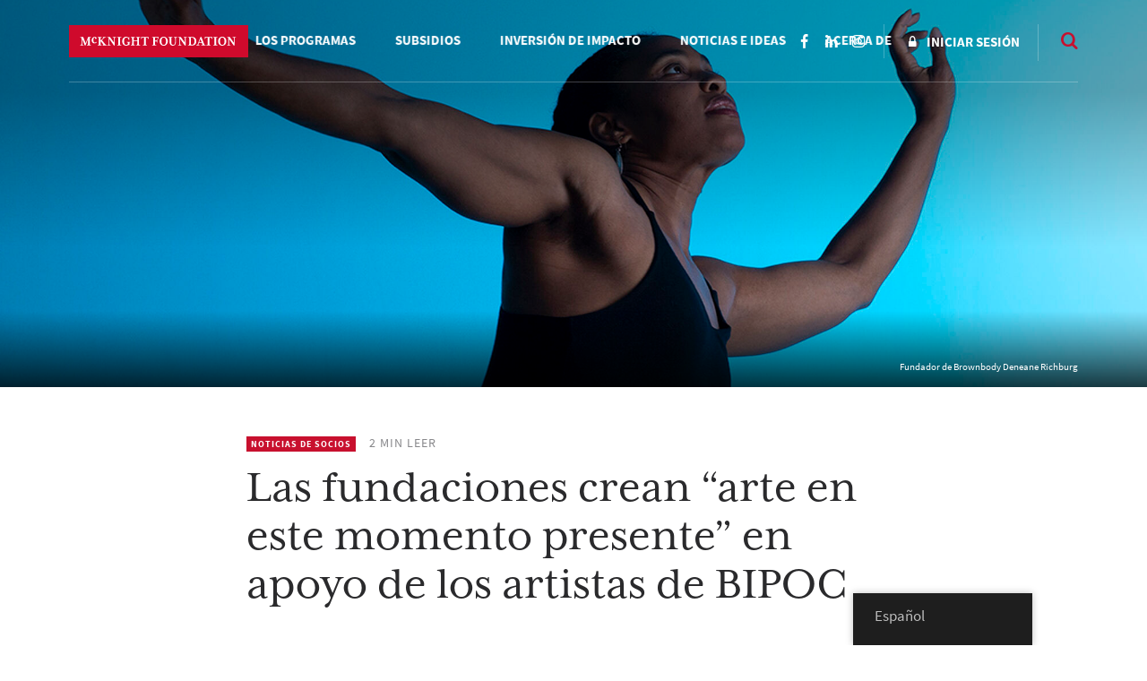

--- FILE ---
content_type: text/html; charset=UTF-8
request_url: https://www.mcknight.org/es/news-ideas/foundations-create-art-in-this-present-moment-in-support-of-bipoc-artists/
body_size: 24682
content:
<!doctype html>
<html lang="es-ES" class="no-js">
<head>
	<meta charset="utf-8">
	<meta http-equiv="x-ua-compatible" content="ie=edge">
	<meta name="viewport" content="width=device-width, initial-scale=1">
	<script>
		// Prevents flash of unstyle cotnent for JS manipulated elements.
		document.querySelector('html').classList.remove('no-js');
	</script>
	<script>
	  (function(d) {
	    var config = {
	      kitId: 'kpu1hqr',
	      scriptTimeout: 3000,
	      async: false
	    },
	    h=d.documentElement,t=setTimeout(function(){h.className=h.className.replace(/\bwf-loading\b/g,"")+" wf-inactive";},config.scriptTimeout),tk=d.createElement("script"),f=false,s=d.getElementsByTagName("script")[0],a;h.className+=" wf-loading";tk.src='https://use.typekit.net/'+config.kitId+'.js';tk.async=true;tk.onload=tk.onreadystatechange=function(){a=this.readyState;if(f||a&&a!="complete"&&a!="loaded")return;f=true;clearTimeout(t);try{Typekit.load(config)}catch(e){}};s.parentNode.insertBefore(tk,s)
	  })(document);
	</script>
	<script id="mcjs">!function(c,h,i,m,p){m=c.createElement(h),p=c.getElementsByTagName(h)[0],m.async=1,m.src=i,p.parentNode.insertBefore(m,p)}(document,"script","https://chimpstatic.com/mcjs-connected/js/users/2693648f304cb57d1eeca8c57/62cc2fb8fea22decde43f2ef4.js");</script>
	<meta name='robots' content='noindex, follow' />
	<style>img:is([sizes="auto" i], [sizes^="auto," i]) { contain-intrinsic-size: 3000px 1500px }</style>
	
	<!-- This site is optimized with the Yoast SEO Premium plugin v26.7 (Yoast SEO v26.7) - https://yoast.com/wordpress/plugins/seo/ -->
	<title>Fundaciones crean &quot;Arte en este momento presente&quot; en apoyo a artistas BIPOC - Fundación McKnight</title>
	<meta property="og:locale" content="es_ES" />
	<meta property="og:type" content="article" />
	<meta property="og:title" content="Las fundaciones crean “arte en este momento presente” en apoyo de los artistas de BIPOC" />
	<meta property="og:description" content="La iniciativa busca amplificar las voces y experiencias de los artistas de Minnesota, destacando su música, danza y artes visuales. La Fundación Saint Paul &amp; Minnesota, en colaboración con la Fundación McKnight, anunció &quot;Arte en este momento presente&quot;, una iniciativa que apoya y celebra a los artistas de Minnesota cuyo trabajo aborda problemáticas sociales, en particular..." />
	<meta property="og:url" content="https://www.mcknight.org/es/news-ideas/foundations-create-art-in-this-present-moment-in-support-of-bipoc-artists/" />
	<meta property="og:site_name" content="Fundación McKnight" />
	<meta property="article:publisher" content="https://www.facebook.com/McKnightFdn" />
	<meta property="article:published_time" content="2020-08-21T13:58:55+00:00" />
	<meta property="article:modified_time" content="2020-11-10T16:31:30+00:00" />
	<meta property="og:image" content="https://www.mcknight.org/wp-content/uploads/brownbody-founder-deneane-richburg_010a9e99d4150b045f9e47255f4cd282.jpg" />
	<meta property="og:image:width" content="2000" />
	<meta property="og:image:height" content="750" />
	<meta property="og:image:type" content="image/jpeg" />
	<meta name="author" content="Molly Miles" />
	<meta name="twitter:card" content="summary_large_image" />
	<meta name="twitter:creator" content="@McKnightfdn" />
	<meta name="twitter:site" content="@McKnightfdn" />
	<meta name="twitter:label1" content="Escrito por" />
	<meta name="twitter:data1" content="Molly Miles" />
	<meta name="twitter:label2" content="Tiempo de lectura" />
	<meta name="twitter:data2" content="2 minutos" />
	<script type="application/ld+json" class="yoast-schema-graph">{
    "@context": "https:\/\/schema.org",
    "@graph": [
        {
            "@type": "Article",
            "@id": "https:\/\/www.mcknight.org\/ar\/news-ideas\/foundations-create-art-in-this-present-moment-in-support-of-bipoc-artists\/#article",
            "isPartOf": {
                "@id": "https:\/\/www.mcknight.org\/ar\/news-ideas\/foundations-create-art-in-this-present-moment-in-support-of-bipoc-artists\/"
            },
            "author": {
                "name": "Molly Miles",
                "@id": "https:\/\/www.mcknight.org\/#\/schema\/person\/359acf55de9331723e649fa90789c69a"
            },
            "headline": "Foundations Create \u201cArt In This Present Moment\u201d in Support of BIPOC Artists",
            "datePublished": "2020-08-21T13:58:55+00:00",
            "dateModified": "2020-11-10T16:31:30+00:00",
            "mainEntityOfPage": {
                "@id": "https:\/\/www.mcknight.org\/ar\/news-ideas\/foundations-create-art-in-this-present-moment-in-support-of-bipoc-artists\/"
            },
            "wordCount": 398,
            "publisher": {
                "@id": "https:\/\/www.mcknight.org\/#organization"
            },
            "image": {
                "@id": "https:\/\/www.mcknight.org\/ar\/news-ideas\/foundations-create-art-in-this-present-moment-in-support-of-bipoc-artists\/#primaryimage"
            },
            "thumbnailUrl": "https:\/\/www.mcknight.org\/wp-content\/uploads\/brownbody-founder-deneane-richburg_010a9e99d4150b045f9e47255f4cd282.jpg",
            "articleSection": [
                "Partner News"
            ],
            "inLanguage": "es"
        },
        {
            "@type": "WebPage",
            "@id": "https:\/\/www.mcknight.org\/ar\/news-ideas\/foundations-create-art-in-this-present-moment-in-support-of-bipoc-artists\/",
            "url": "https:\/\/www.mcknight.org\/ar\/news-ideas\/foundations-create-art-in-this-present-moment-in-support-of-bipoc-artists\/",
            "name": "Fundaciones crean &quot;Arte en este momento presente&quot; en apoyo a artistas BIPOC - Fundaci\u00f3n McKnight",
            "isPartOf": {
                "@id": "https:\/\/www.mcknight.org\/#website"
            },
            "primaryImageOfPage": {
                "@id": "https:\/\/www.mcknight.org\/ar\/news-ideas\/foundations-create-art-in-this-present-moment-in-support-of-bipoc-artists\/#primaryimage"
            },
            "image": {
                "@id": "https:\/\/www.mcknight.org\/ar\/news-ideas\/foundations-create-art-in-this-present-moment-in-support-of-bipoc-artists\/#primaryimage"
            },
            "thumbnailUrl": "https:\/\/www.mcknight.org\/wp-content\/uploads\/brownbody-founder-deneane-richburg_010a9e99d4150b045f9e47255f4cd282.jpg",
            "datePublished": "2020-08-21T13:58:55+00:00",
            "dateModified": "2020-11-10T16:31:30+00:00",
            "breadcrumb": {
                "@id": "https:\/\/www.mcknight.org\/ar\/news-ideas\/foundations-create-art-in-this-present-moment-in-support-of-bipoc-artists\/#breadcrumb"
            },
            "inLanguage": "es",
            "potentialAction": [
                {
                    "@type": "ReadAction",
                    "target": [
                        "https:\/\/www.mcknight.org\/ar\/news-ideas\/foundations-create-art-in-this-present-moment-in-support-of-bipoc-artists\/"
                    ]
                }
            ]
        },
        {
            "@type": "ImageObject",
            "inLanguage": "es",
            "@id": "https:\/\/www.mcknight.org\/ar\/news-ideas\/foundations-create-art-in-this-present-moment-in-support-of-bipoc-artists\/#primaryimage",
            "url": "https:\/\/www.mcknight.org\/wp-content\/uploads\/brownbody-founder-deneane-richburg_010a9e99d4150b045f9e47255f4cd282.jpg",
            "contentUrl": "https:\/\/www.mcknight.org\/wp-content\/uploads\/brownbody-founder-deneane-richburg_010a9e99d4150b045f9e47255f4cd282.jpg",
            "width": 2000,
            "height": 750,
            "caption": "Brownbody Founder Deneane Richburg"
        },
        {
            "@type": "BreadcrumbList",
            "@id": "https:\/\/www.mcknight.org\/ar\/news-ideas\/foundations-create-art-in-this-present-moment-in-support-of-bipoc-artists\/#breadcrumb",
            "itemListElement": [
                {
                    "@type": "ListItem",
                    "position": 1,
                    "name": "Hogar",
                    "item": "https:\/\/www.mcknight.org\/"
                },
                {
                    "@type": "ListItem",
                    "position": 2,
                    "name": "Las fundaciones crean \u201carte en este momento presente\u201d en apoyo de los artistas de BIPOC"
                }
            ]
        },
        {
            "@type": "WebSite",
            "@id": "https:\/\/www.mcknight.org\/#website",
            "url": "https:\/\/www.mcknight.org\/",
            "name": "Fundaci\u00f3n McKnight",
            "description": "Avanzar por un futuro m\u00e1s justo, creativo y abundante donde las personas y el planeta prosperen.",
            "publisher": {
                "@id": "https:\/\/www.mcknight.org\/#organization"
            },
            "potentialAction": [
                {
                    "@type": "SearchAction",
                    "target": {
                        "@type": "EntryPoint",
                        "urlTemplate": "https:\/\/www.mcknight.org\/?s={search_term_string}"
                    },
                    "query-input": {
                        "@type": "PropertyValueSpecification",
                        "valueRequired": true,
                        "valueName": "search_term_string"
                    }
                }
            ],
            "inLanguage": "es"
        },
        {
            "@type": "Organization",
            "@id": "https:\/\/www.mcknight.org\/#organization",
            "name": "Fundaci\u00f3n McKnight",
            "url": "https:\/\/www.mcknight.org\/",
            "logo": {
                "@type": "ImageObject",
                "inLanguage": "es",
                "@id": "https:\/\/www.mcknight.org\/#\/schema\/logo\/image\/",
                "url": "https:\/\/www.mcknight.org\/wp-content\/uploads\/cropped-mcknight-favicon.jpg",
                "contentUrl": "https:\/\/www.mcknight.org\/wp-content\/uploads\/cropped-mcknight-favicon.jpg",
                "width": 512,
                "height": 512,
                "caption": "McKnight Foundation"
            },
            "image": {
                "@id": "https:\/\/www.mcknight.org\/#\/schema\/logo\/image\/"
            },
            "sameAs": [
                "https:\/\/www.facebook.com\/McKnightFdn",
                "https:\/\/x.com\/McKnightfdn"
            ]
        },
        {
            "@type": "Person",
            "@id": "https:\/\/www.mcknight.org\/#\/schema\/person\/359acf55de9331723e649fa90789c69a",
            "name": "Molly Miles",
            "image": {
                "@type": "ImageObject",
                "inLanguage": "es",
                "@id": "https:\/\/www.mcknight.org\/#\/schema\/person\/image\/",
                "url": "https:\/\/secure.gravatar.com\/avatar\/ef76bd4d9fab059e4a882e50e70e3abd000bc63f0e59bcb8dddbf5deb6fa6a85?s=96&d=mm&r=g",
                "contentUrl": "https:\/\/secure.gravatar.com\/avatar\/ef76bd4d9fab059e4a882e50e70e3abd000bc63f0e59bcb8dddbf5deb6fa6a85?s=96&d=mm&r=g",
                "caption": "Molly Miles"
            },
            "url": "https:\/\/www.mcknight.org\/es\/news-ideas\/author\/mmiles\/"
        }
    ]
}</script>
	<!-- / Yoast SEO Premium plugin. -->


<link rel='dns-prefetch' href='//www.googletagmanager.com' />
<script type="text/javascript">
/* <![CDATA[ */
window._wpemojiSettings = {"baseUrl":"https:\/\/s.w.org\/images\/core\/emoji\/16.0.1\/72x72\/","ext":".png","svgUrl":"https:\/\/s.w.org\/images\/core\/emoji\/16.0.1\/svg\/","svgExt":".svg","source":{"concatemoji":"https:\/\/www.mcknight.org\/wp-includes\/js\/wp-emoji-release.min.js?ver=6.8.3"}};
/*! This file is auto-generated */
!function(s,n){var o,i,e;function c(e){try{var t={supportTests:e,timestamp:(new Date).valueOf()};sessionStorage.setItem(o,JSON.stringify(t))}catch(e){}}function p(e,t,n){e.clearRect(0,0,e.canvas.width,e.canvas.height),e.fillText(t,0,0);var t=new Uint32Array(e.getImageData(0,0,e.canvas.width,e.canvas.height).data),a=(e.clearRect(0,0,e.canvas.width,e.canvas.height),e.fillText(n,0,0),new Uint32Array(e.getImageData(0,0,e.canvas.width,e.canvas.height).data));return t.every(function(e,t){return e===a[t]})}function u(e,t){e.clearRect(0,0,e.canvas.width,e.canvas.height),e.fillText(t,0,0);for(var n=e.getImageData(16,16,1,1),a=0;a<n.data.length;a++)if(0!==n.data[a])return!1;return!0}function f(e,t,n,a){switch(t){case"flag":return n(e,"\ud83c\udff3\ufe0f\u200d\u26a7\ufe0f","\ud83c\udff3\ufe0f\u200b\u26a7\ufe0f")?!1:!n(e,"\ud83c\udde8\ud83c\uddf6","\ud83c\udde8\u200b\ud83c\uddf6")&&!n(e,"\ud83c\udff4\udb40\udc67\udb40\udc62\udb40\udc65\udb40\udc6e\udb40\udc67\udb40\udc7f","\ud83c\udff4\u200b\udb40\udc67\u200b\udb40\udc62\u200b\udb40\udc65\u200b\udb40\udc6e\u200b\udb40\udc67\u200b\udb40\udc7f");case"emoji":return!a(e,"\ud83e\udedf")}return!1}function g(e,t,n,a){var r="undefined"!=typeof WorkerGlobalScope&&self instanceof WorkerGlobalScope?new OffscreenCanvas(300,150):s.createElement("canvas"),o=r.getContext("2d",{willReadFrequently:!0}),i=(o.textBaseline="top",o.font="600 32px Arial",{});return e.forEach(function(e){i[e]=t(o,e,n,a)}),i}function t(e){var t=s.createElement("script");t.src=e,t.defer=!0,s.head.appendChild(t)}"undefined"!=typeof Promise&&(o="wpEmojiSettingsSupports",i=["flag","emoji"],n.supports={everything:!0,everythingExceptFlag:!0},e=new Promise(function(e){s.addEventListener("DOMContentLoaded",e,{once:!0})}),new Promise(function(t){var n=function(){try{var e=JSON.parse(sessionStorage.getItem(o));if("object"==typeof e&&"number"==typeof e.timestamp&&(new Date).valueOf()<e.timestamp+604800&&"object"==typeof e.supportTests)return e.supportTests}catch(e){}return null}();if(!n){if("undefined"!=typeof Worker&&"undefined"!=typeof OffscreenCanvas&&"undefined"!=typeof URL&&URL.createObjectURL&&"undefined"!=typeof Blob)try{var e="postMessage("+g.toString()+"("+[JSON.stringify(i),f.toString(),p.toString(),u.toString()].join(",")+"));",a=new Blob([e],{type:"text/javascript"}),r=new Worker(URL.createObjectURL(a),{name:"wpTestEmojiSupports"});return void(r.onmessage=function(e){c(n=e.data),r.terminate(),t(n)})}catch(e){}c(n=g(i,f,p,u))}t(n)}).then(function(e){for(var t in e)n.supports[t]=e[t],n.supports.everything=n.supports.everything&&n.supports[t],"flag"!==t&&(n.supports.everythingExceptFlag=n.supports.everythingExceptFlag&&n.supports[t]);n.supports.everythingExceptFlag=n.supports.everythingExceptFlag&&!n.supports.flag,n.DOMReady=!1,n.readyCallback=function(){n.DOMReady=!0}}).then(function(){return e}).then(function(){var e;n.supports.everything||(n.readyCallback(),(e=n.source||{}).concatemoji?t(e.concatemoji):e.wpemoji&&e.twemoji&&(t(e.twemoji),t(e.wpemoji)))}))}((window,document),window._wpemojiSettings);
/* ]]> */
</script>
<link rel='stylesheet' id='wpmf-bakery-style-css' href='https://www.mcknight.org/wp-content/plugins/wp-media-folder/assets/css/vc_style.css?ver=6.1.9' type='text/css' media='all' />
<link rel='stylesheet' id='wpmf-bakery-display-gallery-style-css' href='https://www.mcknight.org/wp-content/plugins/wp-media-folder/assets/css/display-gallery/style-display-gallery.css?ver=6.1.9' type='text/css' media='all' />
<link rel='stylesheet' id='selection-sharer-css' href='https://www.mcknight.org/wp-content/plugins/selection-sharer/css/selection-sharer.css?ver=0.1' type='text/css' media='all' />
<style id='wp-emoji-styles-inline-css' type='text/css'>

	img.wp-smiley, img.emoji {
		display: inline !important;
		border: none !important;
		box-shadow: none !important;
		height: 1em !important;
		width: 1em !important;
		margin: 0 0.07em !important;
		vertical-align: -0.1em !important;
		background: none !important;
		padding: 0 !important;
	}
</style>
<link rel='stylesheet' id='wp-block-library-css' href='https://www.mcknight.org/wp-includes/css/dist/block-library/style.min.css?ver=6.8.3' type='text/css' media='all' />
<style id='classic-theme-styles-inline-css' type='text/css'>
/*! This file is auto-generated */
.wp-block-button__link{color:#fff;background-color:#32373c;border-radius:9999px;box-shadow:none;text-decoration:none;padding:calc(.667em + 2px) calc(1.333em + 2px);font-size:1.125em}.wp-block-file__button{background:#32373c;color:#fff;text-decoration:none}
</style>
<link rel='stylesheet' id='wpmf-gallery-popup-style-css' href='https://www.mcknight.org/wp-content/plugins/wp-media-folder/assets/css/display-gallery/magnific-popup.css?ver=0.9.9' type='text/css' media='all' />
<link rel='stylesheet' id='wpmf-gallery-style-css' href='https://www.mcknight.org/wp-content/plugins/wp-media-folder/assets/css/display-gallery/style-display-gallery.css?ver=6.1.9' type='text/css' media='all' />
<link rel='stylesheet' id='wpmf-slick-style-css' href='https://www.mcknight.org/wp-content/plugins/wp-media-folder/assets/js/slick/slick.css?ver=6.1.9' type='text/css' media='all' />
<link rel='stylesheet' id='wpmf-slick-theme-style-css' href='https://www.mcknight.org/wp-content/plugins/wp-media-folder/assets/js/slick/slick-theme.css?ver=6.1.9' type='text/css' media='all' />
<style id='global-styles-inline-css' type='text/css'>
:root{--wp--preset--aspect-ratio--square: 1;--wp--preset--aspect-ratio--4-3: 4/3;--wp--preset--aspect-ratio--3-4: 3/4;--wp--preset--aspect-ratio--3-2: 3/2;--wp--preset--aspect-ratio--2-3: 2/3;--wp--preset--aspect-ratio--16-9: 16/9;--wp--preset--aspect-ratio--9-16: 9/16;--wp--preset--color--black: #000000;--wp--preset--color--cyan-bluish-gray: #abb8c3;--wp--preset--color--white: #ffffff;--wp--preset--color--pale-pink: #f78da7;--wp--preset--color--vivid-red: #cf2e2e;--wp--preset--color--luminous-vivid-orange: #ff6900;--wp--preset--color--luminous-vivid-amber: #fcb900;--wp--preset--color--light-green-cyan: #7bdcb5;--wp--preset--color--vivid-green-cyan: #00d084;--wp--preset--color--pale-cyan-blue: #8ed1fc;--wp--preset--color--vivid-cyan-blue: #0693e3;--wp--preset--color--vivid-purple: #9b51e0;--wp--preset--gradient--vivid-cyan-blue-to-vivid-purple: linear-gradient(135deg,rgba(6,147,227,1) 0%,rgb(155,81,224) 100%);--wp--preset--gradient--light-green-cyan-to-vivid-green-cyan: linear-gradient(135deg,rgb(122,220,180) 0%,rgb(0,208,130) 100%);--wp--preset--gradient--luminous-vivid-amber-to-luminous-vivid-orange: linear-gradient(135deg,rgba(252,185,0,1) 0%,rgba(255,105,0,1) 100%);--wp--preset--gradient--luminous-vivid-orange-to-vivid-red: linear-gradient(135deg,rgba(255,105,0,1) 0%,rgb(207,46,46) 100%);--wp--preset--gradient--very-light-gray-to-cyan-bluish-gray: linear-gradient(135deg,rgb(238,238,238) 0%,rgb(169,184,195) 100%);--wp--preset--gradient--cool-to-warm-spectrum: linear-gradient(135deg,rgb(74,234,220) 0%,rgb(151,120,209) 20%,rgb(207,42,186) 40%,rgb(238,44,130) 60%,rgb(251,105,98) 80%,rgb(254,248,76) 100%);--wp--preset--gradient--blush-light-purple: linear-gradient(135deg,rgb(255,206,236) 0%,rgb(152,150,240) 100%);--wp--preset--gradient--blush-bordeaux: linear-gradient(135deg,rgb(254,205,165) 0%,rgb(254,45,45) 50%,rgb(107,0,62) 100%);--wp--preset--gradient--luminous-dusk: linear-gradient(135deg,rgb(255,203,112) 0%,rgb(199,81,192) 50%,rgb(65,88,208) 100%);--wp--preset--gradient--pale-ocean: linear-gradient(135deg,rgb(255,245,203) 0%,rgb(182,227,212) 50%,rgb(51,167,181) 100%);--wp--preset--gradient--electric-grass: linear-gradient(135deg,rgb(202,248,128) 0%,rgb(113,206,126) 100%);--wp--preset--gradient--midnight: linear-gradient(135deg,rgb(2,3,129) 0%,rgb(40,116,252) 100%);--wp--preset--font-size--small: 13px;--wp--preset--font-size--medium: 20px;--wp--preset--font-size--large: 36px;--wp--preset--font-size--x-large: 42px;--wp--preset--spacing--20: 0.44rem;--wp--preset--spacing--30: 0.67rem;--wp--preset--spacing--40: 1rem;--wp--preset--spacing--50: 1.5rem;--wp--preset--spacing--60: 2.25rem;--wp--preset--spacing--70: 3.38rem;--wp--preset--spacing--80: 5.06rem;--wp--preset--shadow--natural: 6px 6px 9px rgba(0, 0, 0, 0.2);--wp--preset--shadow--deep: 12px 12px 50px rgba(0, 0, 0, 0.4);--wp--preset--shadow--sharp: 6px 6px 0px rgba(0, 0, 0, 0.2);--wp--preset--shadow--outlined: 6px 6px 0px -3px rgba(255, 255, 255, 1), 6px 6px rgba(0, 0, 0, 1);--wp--preset--shadow--crisp: 6px 6px 0px rgba(0, 0, 0, 1);}:where(.is-layout-flex){gap: 0.5em;}:where(.is-layout-grid){gap: 0.5em;}body .is-layout-flex{display: flex;}.is-layout-flex{flex-wrap: wrap;align-items: center;}.is-layout-flex > :is(*, div){margin: 0;}body .is-layout-grid{display: grid;}.is-layout-grid > :is(*, div){margin: 0;}:where(.wp-block-columns.is-layout-flex){gap: 2em;}:where(.wp-block-columns.is-layout-grid){gap: 2em;}:where(.wp-block-post-template.is-layout-flex){gap: 1.25em;}:where(.wp-block-post-template.is-layout-grid){gap: 1.25em;}.has-black-color{color: var(--wp--preset--color--black) !important;}.has-cyan-bluish-gray-color{color: var(--wp--preset--color--cyan-bluish-gray) !important;}.has-white-color{color: var(--wp--preset--color--white) !important;}.has-pale-pink-color{color: var(--wp--preset--color--pale-pink) !important;}.has-vivid-red-color{color: var(--wp--preset--color--vivid-red) !important;}.has-luminous-vivid-orange-color{color: var(--wp--preset--color--luminous-vivid-orange) !important;}.has-luminous-vivid-amber-color{color: var(--wp--preset--color--luminous-vivid-amber) !important;}.has-light-green-cyan-color{color: var(--wp--preset--color--light-green-cyan) !important;}.has-vivid-green-cyan-color{color: var(--wp--preset--color--vivid-green-cyan) !important;}.has-pale-cyan-blue-color{color: var(--wp--preset--color--pale-cyan-blue) !important;}.has-vivid-cyan-blue-color{color: var(--wp--preset--color--vivid-cyan-blue) !important;}.has-vivid-purple-color{color: var(--wp--preset--color--vivid-purple) !important;}.has-black-background-color{background-color: var(--wp--preset--color--black) !important;}.has-cyan-bluish-gray-background-color{background-color: var(--wp--preset--color--cyan-bluish-gray) !important;}.has-white-background-color{background-color: var(--wp--preset--color--white) !important;}.has-pale-pink-background-color{background-color: var(--wp--preset--color--pale-pink) !important;}.has-vivid-red-background-color{background-color: var(--wp--preset--color--vivid-red) !important;}.has-luminous-vivid-orange-background-color{background-color: var(--wp--preset--color--luminous-vivid-orange) !important;}.has-luminous-vivid-amber-background-color{background-color: var(--wp--preset--color--luminous-vivid-amber) !important;}.has-light-green-cyan-background-color{background-color: var(--wp--preset--color--light-green-cyan) !important;}.has-vivid-green-cyan-background-color{background-color: var(--wp--preset--color--vivid-green-cyan) !important;}.has-pale-cyan-blue-background-color{background-color: var(--wp--preset--color--pale-cyan-blue) !important;}.has-vivid-cyan-blue-background-color{background-color: var(--wp--preset--color--vivid-cyan-blue) !important;}.has-vivid-purple-background-color{background-color: var(--wp--preset--color--vivid-purple) !important;}.has-black-border-color{border-color: var(--wp--preset--color--black) !important;}.has-cyan-bluish-gray-border-color{border-color: var(--wp--preset--color--cyan-bluish-gray) !important;}.has-white-border-color{border-color: var(--wp--preset--color--white) !important;}.has-pale-pink-border-color{border-color: var(--wp--preset--color--pale-pink) !important;}.has-vivid-red-border-color{border-color: var(--wp--preset--color--vivid-red) !important;}.has-luminous-vivid-orange-border-color{border-color: var(--wp--preset--color--luminous-vivid-orange) !important;}.has-luminous-vivid-amber-border-color{border-color: var(--wp--preset--color--luminous-vivid-amber) !important;}.has-light-green-cyan-border-color{border-color: var(--wp--preset--color--light-green-cyan) !important;}.has-vivid-green-cyan-border-color{border-color: var(--wp--preset--color--vivid-green-cyan) !important;}.has-pale-cyan-blue-border-color{border-color: var(--wp--preset--color--pale-cyan-blue) !important;}.has-vivid-cyan-blue-border-color{border-color: var(--wp--preset--color--vivid-cyan-blue) !important;}.has-vivid-purple-border-color{border-color: var(--wp--preset--color--vivid-purple) !important;}.has-vivid-cyan-blue-to-vivid-purple-gradient-background{background: var(--wp--preset--gradient--vivid-cyan-blue-to-vivid-purple) !important;}.has-light-green-cyan-to-vivid-green-cyan-gradient-background{background: var(--wp--preset--gradient--light-green-cyan-to-vivid-green-cyan) !important;}.has-luminous-vivid-amber-to-luminous-vivid-orange-gradient-background{background: var(--wp--preset--gradient--luminous-vivid-amber-to-luminous-vivid-orange) !important;}.has-luminous-vivid-orange-to-vivid-red-gradient-background{background: var(--wp--preset--gradient--luminous-vivid-orange-to-vivid-red) !important;}.has-very-light-gray-to-cyan-bluish-gray-gradient-background{background: var(--wp--preset--gradient--very-light-gray-to-cyan-bluish-gray) !important;}.has-cool-to-warm-spectrum-gradient-background{background: var(--wp--preset--gradient--cool-to-warm-spectrum) !important;}.has-blush-light-purple-gradient-background{background: var(--wp--preset--gradient--blush-light-purple) !important;}.has-blush-bordeaux-gradient-background{background: var(--wp--preset--gradient--blush-bordeaux) !important;}.has-luminous-dusk-gradient-background{background: var(--wp--preset--gradient--luminous-dusk) !important;}.has-pale-ocean-gradient-background{background: var(--wp--preset--gradient--pale-ocean) !important;}.has-electric-grass-gradient-background{background: var(--wp--preset--gradient--electric-grass) !important;}.has-midnight-gradient-background{background: var(--wp--preset--gradient--midnight) !important;}.has-small-font-size{font-size: var(--wp--preset--font-size--small) !important;}.has-medium-font-size{font-size: var(--wp--preset--font-size--medium) !important;}.has-large-font-size{font-size: var(--wp--preset--font-size--large) !important;}.has-x-large-font-size{font-size: var(--wp--preset--font-size--x-large) !important;}
:where(.wp-block-post-template.is-layout-flex){gap: 1.25em;}:where(.wp-block-post-template.is-layout-grid){gap: 1.25em;}
:where(.wp-block-columns.is-layout-flex){gap: 2em;}:where(.wp-block-columns.is-layout-grid){gap: 2em;}
:root :where(.wp-block-pullquote){font-size: 1.5em;line-height: 1.6;}
</style>
<link rel='stylesheet' id='rrj-charts-css' href='https://www.mcknight.org/wp-content/plugins/rrj-advanced-charts/assets/css/front.css?ver=1.7.2' type='text/css' media='all' />
<link rel='stylesheet' id='vc_extend_style-css' href='https://www.mcknight.org/wp-content/plugins/vc-visceral-addons/assets/vc_extend.css?ver=6.8.3' type='text/css' media='all' />
<link rel='stylesheet' id='vc-img-credits-css' href='https://www.mcknight.org/wp-content/plugins/vc-visceral-addons/assets/vc_extend.css?ver=6.8.3' type='text/css' media='all' />
<link rel='stylesheet' id='vc-callout-box-css' href='https://www.mcknight.org/wp-content/plugins/vc-visceral-addons/assets/vc_extend.css?ver=6.8.3' type='text/css' media='all' />
<link rel='stylesheet' id='vc-author-blockquote-css' href='https://www.mcknight.org/wp-content/plugins/vc-visceral-addons/assets/vc_extend.css?ver=6.8.3' type='text/css' media='all' />
<link rel='stylesheet' id='login-customizer-css' href='https://www.mcknight.org/wp-content/plugins/visceral-login-customizer/public/css/login-customizer-public.css?ver=1.0.0' type='text/css' media='all' />
<link rel='stylesheet' id='redux-extendify-styles-css' href='https://www.mcknight.org/wp-content/plugins/worth-the-read/options/assets/css/extendify-utilities.css?ver=4.4.5' type='text/css' media='all' />
<link rel='stylesheet' id='wtr-css-css' href='https://www.mcknight.org/wp-content/plugins/worth-the-read/css/wtr.css?ver=6.8.3' type='text/css' media='all' />
<link rel='stylesheet' id='trp-floater-language-switcher-style-css' href='https://www.mcknight.org/wp-content/plugins/translatepress-multilingual/assets/css/trp-floater-language-switcher.css?ver=3.0.7' type='text/css' media='all' />
<link rel='stylesheet' id='trp-language-switcher-style-css' href='https://www.mcknight.org/wp-content/plugins/translatepress-multilingual/assets/css/trp-language-switcher.css?ver=3.0.7' type='text/css' media='all' />
<link rel='stylesheet' id='searchwp-forms-css' href='https://www.mcknight.org/wp-content/plugins/searchwp/assets/css/frontend/search-forms.min.css?ver=4.5.6' type='text/css' media='all' />
<link rel='stylesheet' id='js_composer_custom_css-css' href='//www.mcknight.org/wp-content/uploads/js_composer/custom.css?ver=8.7' type='text/css' media='all' />
<link rel='stylesheet' id='bsf-Defaults-css' href='https://www.mcknight.org/wp-content/uploads/smile_fonts/Defaults/Defaults.css?ver=3.21.2' type='text/css' media='all' />
<link rel='stylesheet' id='sage/css-css' href='https://www.mcknight.org/wp-content/themes/mcknight-foundation/dist/styles/main.css?ver=1748402685' type='text/css' media='all' />
<script type="text/javascript" src="https://www.mcknight.org/wp-includes/js/jquery/jquery.min.js?ver=3.7.1" id="jquery-core-js"></script>
<script type="text/javascript" src="https://www.mcknight.org/wp-includes/js/jquery/jquery-migrate.min.js?ver=3.4.1" id="jquery-migrate-js"></script>
<script type="text/javascript" src="https://www.mcknight.org/wp-content/plugins/rrj-advanced-charts/assets/libs/ChartJs/Chart.min.js?ver=2.8" id="rrj-chartjs-js"></script>
<script type="text/javascript" id="rrj-chartjs-js-after">
/* <![CDATA[ */
;rrjChart.defaults.global.defaultFontFamily = "-apple-system, BlinkMacSystemFont, &#039;Segoe UI&#039;, Roboto, &#039;Helvetica Neue&#039;, Arial, sans-serif";
/* ]]> */
</script>
<script type="text/javascript" id="rrj-charts-js-before">
/* <![CDATA[ */
;var rrjChartPluginOptions = {"force-axes-color":false,"axes-color":"#3a3a3a","legend-font-color":"#3a3a3a","legend-font-size":"12","font-family":"-apple-system, BlinkMacSystemFont, \"Segoe UI\", Roboto, \"Helvetica Neue\", Arial, sans-serif","t-separator":"","init":"33","usescroll":true};
/* ]]> */
</script>
<script type="text/javascript" src="https://www.mcknight.org/wp-content/plugins/rrj-advanced-charts/assets/js/chart-controller.min.js?ver=1.7.2" id="rrj-charts-js"></script>
<script type="text/javascript" id="rrj-data-loader-js-before">
/* <![CDATA[ */
;var rrjVars = {"ajaxUrl":"https:\/\/www.mcknight.org\/wp-admin\/admin-ajax.php","restUrl":"https:\/\/www.mcknight.org\/es\/wp-json\/rrj-advanced-charts\/v1\/function\/","condsJson":"{\"is_front_page\":false,\"is_home\":false,\"is_singular\":true,\"is_page\":false,\"is_user_logged_in\":false,\"post_id\":43157}","condsEncoded":"%7B%22is_front_page%22%3Afalse%2C%22is_home%22%3Afalse%2C%22is_singular%22%3Atrue%2C%22is_page%22%3Afalse%2C%22is_user_logged_in%22%3Afalse%2C%22post_id%22%3A43157%7D"};
/* ]]> */
</script>
<script type="text/javascript" src="https://www.mcknight.org/wp-content/plugins/rrj-advanced-charts/assets/js/data-loaders.min.js?ver=1.7.2" id="rrj-data-loader-js"></script>
<script type="text/javascript" src="https://www.mcknight.org/wp-content/plugins/vc-visceral-addons/assets/vc_extend.js?ver=6.8.3" id="vc_extend_js-js"></script>
<script type="text/javascript" src="https://www.mcknight.org/wp-content/plugins/vc-visceral-addons/assets/waypoints.js?ver=6.8.3" id="waypoints-js"></script>
<script type="text/javascript" src="https://www.mcknight.org/wp-content/plugins/vc-visceral-addons/assets/counterup.js?ver=6.8.3" id="counterup-js"></script>
<script type="text/javascript" src="https://www.mcknight.org/wp-content/plugins/visceral-login-customizer/public/js/login-customizer-public.js?ver=1.0.0" id="login-customizer-js"></script>

<!-- Fragmento de código de la etiqueta de Google (gtag.js) añadida por Site Kit -->
<!-- Fragmento de código de Google Analytics añadido por Site Kit -->
<script type="text/javascript" src="https://www.googletagmanager.com/gtag/js?id=G-9TRS5P444S" id="google_gtagjs-js" async></script>
<script type="text/javascript" id="google_gtagjs-js-after">
/* <![CDATA[ */
window.dataLayer = window.dataLayer || [];function gtag(){dataLayer.push(arguments);}
gtag("set","linker",{"domains":["www.mcknight.org"]});
gtag("js", new Date());
gtag("set", "developer_id.dZTNiMT", true);
gtag("config", "G-9TRS5P444S");
/* ]]> */
</script>
<script></script><link rel="https://api.w.org/" href="https://www.mcknight.org/es/wp-json/" /><link rel="alternate" title="JSON" type="application/json" href="https://www.mcknight.org/es/wp-json/wp/v2/posts/43157" /><link rel="EditURI" type="application/rsd+xml" title="RSD" href="https://www.mcknight.org/xmlrpc.php?rsd" />
<meta name="generator" content="WordPress 6.8.3" />
<link rel='shortlink' href='https://www.mcknight.org/es/?p=43157' />
<link rel="alternate" title="oEmbed (JSON)" type="application/json+oembed" href="https://www.mcknight.org/es/wp-json/oembed/1.0/embed?url=https%3A%2F%2Fwww.mcknight.org%2Fes%2Fnews-ideas%2Ffoundations-create-art-in-this-present-moment-in-support-of-bipoc-artists%2F" />
<link rel="alternate" title="oEmbed (XML)" type="text/xml+oembed" href="https://www.mcknight.org/es/wp-json/oembed/1.0/embed?url=https%3A%2F%2Fwww.mcknight.org%2Fes%2Fnews-ideas%2Ffoundations-create-art-in-this-present-moment-in-support-of-bipoc-artists%2F&#038;format=xml" />
<meta name="generator" content="Site Kit by Google 1.170.0" /><!-- Stream WordPress user activity plugin v4.1.1 -->
<meta name="generator" content="Redux 4.4.5" /><style type="text/css">.wtr-time-wrap{ 
	/* wraps the entire label */
	margin: 0 10px;

}
.wtr-time-number{ 
	/* applies only to the number */
	
}</style><link rel="alternate" hreflang="en-US" href="https://www.mcknight.org/news-ideas/foundations-create-art-in-this-present-moment-in-support-of-bipoc-artists/"/>
<link rel="alternate" hreflang="es-MX" href="https://www.mcknight.org/es_mx/news-ideas/foundations-create-art-in-this-present-moment-in-support-of-bipoc-artists/"/>
<link rel="alternate" hreflang="so-SO" href="https://www.mcknight.org/so/news-ideas/foundations-create-art-in-this-present-moment-in-support-of-bipoc-artists/"/>
<link rel="alternate" hreflang="hmn-HMN" href="https://www.mcknight.org/hmn/news-ideas/foundations-create-art-in-this-present-moment-in-support-of-bipoc-artists/"/>
<link rel="alternate" hreflang="fr-FR" href="https://www.mcknight.org/fr/news-ideas/foundations-create-art-in-this-present-moment-in-support-of-bipoc-artists/"/>
<link rel="alternate" hreflang="de-DE" href="https://www.mcknight.org/de/news-ideas/foundations-create-art-in-this-present-moment-in-support-of-bipoc-artists/"/>
<link rel="alternate" hreflang="ar" href="https://www.mcknight.org/ar/news-ideas/foundations-create-art-in-this-present-moment-in-support-of-bipoc-artists/"/>
<link rel="alternate" hreflang="zh-CN" href="https://www.mcknight.org/zh/news-ideas/foundations-create-art-in-this-present-moment-in-support-of-bipoc-artists/"/>
<link rel="alternate" hreflang="lo" href="https://www.mcknight.org/lo/news-ideas/foundations-create-art-in-this-present-moment-in-support-of-bipoc-artists/"/>
<link rel="alternate" hreflang="vi" href="https://www.mcknight.org/vi/news-ideas/foundations-create-art-in-this-present-moment-in-support-of-bipoc-artists/"/>
<link rel="alternate" hreflang="hi-IN" href="https://www.mcknight.org/hi/news-ideas/foundations-create-art-in-this-present-moment-in-support-of-bipoc-artists/"/>
<link rel="alternate" hreflang="ko-KR" href="https://www.mcknight.org/ko/news-ideas/foundations-create-art-in-this-present-moment-in-support-of-bipoc-artists/"/>
<link rel="alternate" hreflang="km" href="https://www.mcknight.org/km/news-ideas/foundations-create-art-in-this-present-moment-in-support-of-bipoc-artists/"/>
<link rel="alternate" hreflang="tl" href="https://www.mcknight.org/tl/news-ideas/foundations-create-art-in-this-present-moment-in-support-of-bipoc-artists/"/>
<link rel="alternate" hreflang="pt-BR" href="https://www.mcknight.org/pt/news-ideas/foundations-create-art-in-this-present-moment-in-support-of-bipoc-artists/"/>
<link rel="alternate" hreflang="it-IT" href="https://www.mcknight.org/it/news-ideas/foundations-create-art-in-this-present-moment-in-support-of-bipoc-artists/"/>
<link rel="alternate" hreflang="es-PE" href="https://www.mcknight.org/es_pe/news-ideas/foundations-create-art-in-this-present-moment-in-support-of-bipoc-artists/"/>
<link rel="alternate" hreflang="es-ES" href="https://www.mcknight.org/es/news-ideas/foundations-create-art-in-this-present-moment-in-support-of-bipoc-artists/"/>
<link rel="alternate" hreflang="amh-AMH" href="https://www.mcknight.org/amh/news-ideas/foundations-create-art-in-this-present-moment-in-support-of-bipoc-artists/"/>
<link rel="alternate" hreflang="en-CA" href="https://www.mcknight.org/en_ca/news-ideas/foundations-create-art-in-this-present-moment-in-support-of-bipoc-artists/"/>
<link rel="alternate" hreflang="en" href="https://www.mcknight.org/news-ideas/foundations-create-art-in-this-present-moment-in-support-of-bipoc-artists/"/>
<link rel="alternate" hreflang="es" href="https://www.mcknight.org/es_mx/news-ideas/foundations-create-art-in-this-present-moment-in-support-of-bipoc-artists/"/>
<link rel="alternate" hreflang="so" href="https://www.mcknight.org/so/news-ideas/foundations-create-art-in-this-present-moment-in-support-of-bipoc-artists/"/>
<link rel="alternate" hreflang="hmn" href="https://www.mcknight.org/hmn/news-ideas/foundations-create-art-in-this-present-moment-in-support-of-bipoc-artists/"/>
<link rel="alternate" hreflang="fr" href="https://www.mcknight.org/fr/news-ideas/foundations-create-art-in-this-present-moment-in-support-of-bipoc-artists/"/>
<link rel="alternate" hreflang="de" href="https://www.mcknight.org/de/news-ideas/foundations-create-art-in-this-present-moment-in-support-of-bipoc-artists/"/>
<link rel="alternate" hreflang="zh" href="https://www.mcknight.org/zh/news-ideas/foundations-create-art-in-this-present-moment-in-support-of-bipoc-artists/"/>
<link rel="alternate" hreflang="hi" href="https://www.mcknight.org/hi/news-ideas/foundations-create-art-in-this-present-moment-in-support-of-bipoc-artists/"/>
<link rel="alternate" hreflang="ko" href="https://www.mcknight.org/ko/news-ideas/foundations-create-art-in-this-present-moment-in-support-of-bipoc-artists/"/>
<link rel="alternate" hreflang="pt" href="https://www.mcknight.org/pt/news-ideas/foundations-create-art-in-this-present-moment-in-support-of-bipoc-artists/"/>
<link rel="alternate" hreflang="it" href="https://www.mcknight.org/it/news-ideas/foundations-create-art-in-this-present-moment-in-support-of-bipoc-artists/"/>
<link rel="alternate" hreflang="amh" href="https://www.mcknight.org/amh/news-ideas/foundations-create-art-in-this-present-moment-in-support-of-bipoc-artists/"/>
<link rel="alternate" hreflang="x-default" href="https://www.mcknight.org/news-ideas/foundations-create-art-in-this-present-moment-in-support-of-bipoc-artists/"/>
<meta name="generator" content="Powered by WPBakery Page Builder - drag and drop page builder for WordPress."/>
<script type="text/javascript">
	           var ajaxurl = "https://www.mcknight.org/wp-admin/admin-ajax.php";
	         </script>
<!-- Fragmento de código de Google Tag Manager añadido por Site Kit -->
<script type="text/javascript">
/* <![CDATA[ */

			( function( w, d, s, l, i ) {
				w[l] = w[l] || [];
				w[l].push( {'gtm.start': new Date().getTime(), event: 'gtm.js'} );
				var f = d.getElementsByTagName( s )[0],
					j = d.createElement( s ), dl = l != 'dataLayer' ? '&l=' + l : '';
				j.async = true;
				j.src = 'https://www.googletagmanager.com/gtm.js?id=' + i + dl;
				f.parentNode.insertBefore( j, f );
			} )( window, document, 'script', 'dataLayer', 'GTM-W3QGG7' );
			
/* ]]> */
</script>

<!-- Final del fragmento de código de Google Tag Manager añadido por Site Kit -->
<link rel="icon" href="https://www.mcknight.org/wp-content/uploads/cropped-mcknight-favicon-32x32.jpg" sizes="32x32" />
<link rel="icon" href="https://www.mcknight.org/wp-content/uploads/cropped-mcknight-favicon-192x192.jpg" sizes="192x192" />
<link rel="apple-touch-icon" href="https://www.mcknight.org/wp-content/uploads/cropped-mcknight-favicon-180x180.jpg" />
<meta name="msapplication-TileImage" content="https://www.mcknight.org/wp-content/uploads/cropped-mcknight-favicon-270x270.jpg" />
<style id="wtr_settings-dynamic-css" title="dynamic-css" class="redux-options-output">.wtr-time-wrap{color:#CCCCCC;font-size:16px;}</style><noscript><style> .wpb_animate_when_almost_visible { opacity: 1; }</style></noscript><meta name="generator" content="WP Rocket 3.20.3" data-wpr-features="wpr_desktop" /></head>

<body class="wp-singular post-template-default single single-post postid-43157 single-format-standard wp-theme-mcknight-foundation translatepress-es_ES foundations-create-art-in-this-present-moment-in-support-of-bipoc-artists wpb-js-composer js-comp-ver-8.7 vc_responsive">
    <a id="skip-to-content" href="#main-content" class="no-print" aria-label="saltar al contenido" data-no-translation="" data-trp-gettext="" data-no-translation-aria-label="">saltar al contenido</a>
    <!--[if IE]>
      <div class="alert alert-warning">
        Está utilizando un navegador <strong>obsoleto</strong> . Por favor, <a href="http://browsehappy.com/">actualice su navegador</a> para mejorar su experiencia.      </div>
    <![endif]-->
    
<header data-rocket-location-hash="089aa7df4204dda5ab221e09577418e1" class="banner container-fluid">
    <div data-rocket-location-hash="d148e5ed0a5cce01c3e4fe93d5f479ab" id="header-main">
        <a class="brand" href="https://www.mcknight.org/es/" title="Ir a la página de inicio">
            Fundación McKnight            <svg id="Layer_1" data-name="Layer 1" xmlns="http://www.w3.org/2000/svg" viewbox="0 0 800 144">
                <title>Fundación McKnight</title>
                <rect width="800" height="144" style="fill: #cf0a2c" />
                <g>
                    <path d="M79.63,91V89.14c5,0,5.65-1.08,5.65-7.4V61.31l-11.75,30H70.65L59,61.25V81.74c0,6.32.69,7.4,5.72,7.4V91H49.92V89.14c5,0,5.65-1.08,5.65-7.4V62.2c0-6.32-.63-7.34-5.65-7.34V53H63.43l11,28.21L85.47,53H98.29v1.83c-5.09,0-5.72,1-5.72,7.34V81.74c0,6.32.63,7.4,5.72,7.4V91Z" style="fill: #fff" />
                    <path d="M113.66,81.58c-8.42,0-12.56-6.39-12.56-13.92,0-8.92,6.09-15.05,13.25-15.05,5.78,0,8.73,2.78,8.73,5.95A3.41,3.41,0,0,1,119.51,62a3.3,3.3,0,0,1-3.2-3.35c0-2.09-.31-3.23-2.2-3.23-3.52,0-5.47,4.87-5.47,12.21,0,6.2,1.76,10.37,7,10.37,2.39,0,4.52-1.33,6.72-3.54L124,76.71A13.43,13.43,0,0,1,113.66,81.58Z" style="fill: #fff" />
                    <path d="M149.84,91V89.14c3.2,0,3.83-1.39,2.14-3.67l-9.8-13.28-1.45,1.39v8.16c0,6.32.5,7.4,5.09,7.4V91H127.54V89.14c5,0,5.65-1.08,5.65-7.4V62.2c0-6.32-.63-7.34-5.65-7.34V53h18.59v1.83c-4.9,0-5.4,1-5.4,7.34v7.72L150.65,60c4-4,3-5.12-.13-5.12V53h14.89v1.83c-4.65,0-7.35,1.83-11.31,5.69l-7,6.7,14.45,18.22a10.17,10.17,0,0,0,7.48,3.67V91Z" style="fill: #fff" />
                    <path d="M204.41,62.2V91.48h-3.52L180.22,62.26V81.74c0,6.32.69,7.4,5.72,7.4V91H171.18V89.14c5,0,5.65-1.08,5.65-7.4V62.2c0-6.32-.63-7.34-5.65-7.34V53h11.68l18.22,25.62V62.2c0-6.32-.63-7.34-5.65-7.34V53h14.7v1.83C205.1,54.86,204.41,55.87,204.41,62.2Z" style="fill: #fff" />
                    <path d="M214.74,91V89.14c5,0,5.65-1.08,5.65-7.4V62.2c0-6.32-.63-7.34-5.65-7.34V53h18.91v1.83c-5,0-5.72,1-5.72,7.34V81.74c0,6.32.69,7.4,5.72,7.4V91Z" style="fill: #fff" />
                    <path d="M269.5,84.21v4.55c-6.53,0-8.23,3.29-14.39,3.29-11.06,0-17.71-9-17.71-20.05s7.1-20.05,17.4-20.05a13.22,13.22,0,0,1,10.55,4.55,5.27,5.27,0,0,0,1.7-3.23h1.57V67.19h-1.7c-1.7-8.22-5.9-11.64-10.8-11.64-8.23,0-10.55,8.6-10.55,16.45s1.82,16.64,10.11,16.64c4.71,0,7.22-3.1,7.22-7.65,0-2.72-1.13-4.11-4.84-4.11V75H273.7v1.83C270.12,76.87,269.5,77.88,269.5,84.21Z" style="fill: #fff" />
                    <path d="M299.31,91V89.14c4.84,0,5.34-1.08,5.34-7.4v-9.3H289.07v9.3c0,6.32.5,7.4,5.4,7.4V91H275.88V89.14c5,0,5.65-1.08,5.65-7.4V62.2c0-6.32-.63-7.34-5.65-7.34V53h18.59v1.83c-4.9,0-5.4,1-5.4,7.34v7h15.58v-7c0-6.32-.5-7.34-5.34-7.34V53H317.9v1.83c-5.09,0-5.72,1-5.72,7.34V81.74c0,6.32.63,7.4,5.72,7.4V91Z" style="fill: #fff" />
                    <path d="M354.13,62.26,353.82,61c-.82-3.16-1.51-4.74-7.22-4.74h-4.08V81.74c0,6.32.69,7.4,5.72,7.4V91h-19V89.14c5,0,5.72-1.08,5.72-7.4V56.25h-4.08c-5.65,0-6.41,1.58-7.22,4.74l-.31,1.26h-1.76l.57-9.23h33.17l.5,9.23Z" style="fill: #fff" />
                    <path d="M398.63,62.26,398.32,61c-.82-3.16-1.45-4.74-7.1-4.74h-7.41v13h1.82c5.65,0,6.53-.63,6.53-5.95h1.76V78.45h-1.76c0-5.31-.88-5.95-6.53-5.95h-1.82v9.24c0,6.32.69,7.4,5.72,7.4V91H370.61V89.14c5,0,5.65-1.08,5.65-7.4V62.2c0-6.32-.63-7.34-5.65-7.34V53h29.21l.57,9.23Z" style="fill: #fff" />
                    <path d="M422.7,92.05c-11,0-18.34-9-18.34-20.05s7.35-20.05,18.34-20.05S441,61,441,72,433.57,92.05,422.7,92.05Zm0-36.69c-7.79,0-10.18,8.22-10.18,16.64s2.39,16.64,10.18,16.64S432.82,80.41,432.82,72,430.37,55.36,422.7,55.36Z" style="fill: #fff" />
                    <path d="M477.23,62.2V76.87c0,9.93-6,15.18-13.95,15.18S449,86.8,449,76.87V62.2c0-6.32-.69-7.34-5.65-7.34V53h18.91v1.83c-5,0-5.72,1-5.72,7.34V76.81c0,7.65,3.2,11.32,8.42,11.32,5.4,0,8.61-3.73,8.61-11.32V62.2c0-6.32-.69-7.34-5.72-7.34V53h15.14v1.83C477.92,54.86,477.23,55.87,477.23,62.2Z" style="fill: #fff" />
                    <path d="M520.64,62.2V91.48h-3.52L496.46,62.26V81.74c0,6.32.69,7.4,5.72,7.4V91H487.41V89.14c5,0,5.65-1.08,5.65-7.4V62.2c0-6.32-.63-7.34-5.65-7.34V53h11.68l18.22,25.62V62.2c0-6.32-.63-7.34-5.65-7.34V53h14.7v1.83C521.33,54.86,520.64,55.87,520.64,62.2Z" style="fill: #fff" />
                    <path d="M549.69,91H531V89.14c5,0,5.65-1.08,5.65-7.4V62.2c0-6.32-.63-7.34-5.65-7.34V53h18.72c12.88,0,18.53,8.54,18.53,19S562.57,91,549.69,91Zm0-34.73h-5.53V80.48c0,6.26.63,7.27,5.21,7.27h.31c8,0,10.49-7.84,10.49-15.75S557.73,56.25,549.69,56.25Z" style="fill: #fff" />
                    <path d="M590.38,91V89.14c5.4,0,6-1.2,4.59-4.81l-2.2-5.69H580.33l-2.14,5.69c-1.38,3.6-.69,4.81,4.52,4.81V91H567.9V89.14c4,0,5.47-1,7.22-5.5l11.94-30.93h3.77l12.06,30.93c1.7,4.36,2.7,5.5,7.1,5.5V91Zm-3.71-28.91-5.15,13.6h10.11Z" style="fill: #fff" />
                    <path d="M638.38,62.26,638.06,61c-.82-3.16-1.51-4.74-7.22-4.74h-4.08V81.74c0,6.32.69,7.4,5.72,7.4V91h-19V89.14c5,0,5.72-1.08,5.72-7.4V56.25h-4.08c-5.65,0-6.41,1.58-7.22,4.74l-.31,1.26h-1.76l.57-9.23h33.17l.5,9.23Z" style="fill: #fff" />
                    <path d="M643.8,91V89.14c5,0,5.65-1.08,5.65-7.4V62.2c0-6.32-.63-7.34-5.65-7.34V53H662.7v1.83c-5,0-5.72,1-5.72,7.34V81.74c0,6.32.69,7.4,5.72,7.4V91Z" style="fill: #fff" />
                    <path d="M684.13,92.05c-11,0-18.34-9-18.34-20.05s7.35-20.05,18.34-20.05S702.41,61,702.41,72,695,92.05,684.13,92.05Zm0-36.69C676.34,55.36,674,63.59,674,72s2.39,16.64,10.18,16.64S694.25,80.41,694.25,72,691.8,55.36,684.13,55.36Z" style="fill: #fff" />
                    <path d="M739,62.2V91.48h-3.52L714.85,62.26V81.74c0,6.32.69,7.4,5.72,7.4V91H705.8V89.14c5,0,5.65-1.08,5.65-7.4V62.2c0-6.32-.63-7.34-5.65-7.34V53h11.68L735.7,78.64V62.2c0-6.32-.63-7.34-5.65-7.34V53h14.7v1.83C739.72,54.86,739,55.87,739,62.2Z" style="fill: #fff" />
                </g>
            </svg>
        </a>
        <nav class="nav-primary">
            <div class="menu-main-navigation-container"><ul id="menu-main-navigation" class="nav list-inline"><li id="menu-item-2528" class="menu-item menu-item-type-post_type menu-item-object-page menu-item-has-children menu-item-2528"><a href="https://www.mcknight.org/es/programs/">Los programas</a>
<ul class="sub-menu">
	<li id="menu-item-2522" class="menu-item menu-item-type-post_type menu-item-object-page menu-item-2522"><a href="https://www.mcknight.org/es/programs/arts-culture/">Arte y Cultura</a></li>
	<li id="menu-item-2524" class="menu-item menu-item-type-post_type menu-item-object-page menu-item-2524"><a href="https://www.mcknight.org/es/programs/global-foods/">Colaboración global para sistemas alimentarios resilientes</a></li>
	<li id="menu-item-2525" class="menu-item menu-item-type-post_type menu-item-object-page menu-item-2525"><a href="https://www.mcknight.org/es/programs/midwest-climate-energy/">Medio Oeste Clima y Energía</a></li>
	<li id="menu-item-2530" class="menu-item menu-item-type-post_type menu-item-object-page menu-item-2530"><a href="https://www.mcknight.org/es/programs/the-mcknight-endowment-fund-for-neuroscience/">Neurociencia</a></li>
	<li id="menu-item-43457" class="menu-item menu-item-type-post_type menu-item-object-page menu-item-43457"><a href="https://www.mcknight.org/es/programs/vibrant-and-equitable-communities/">Comunidades vibrantes y equitativas</a></li>
</ul>
</li>
<li id="menu-item-2515" class="menu-item menu-item-type-post_type menu-item-object-page menu-item-has-children menu-item-2515"><a href="https://www.mcknight.org/es/grants/">Subsidios</a>
<ul class="sub-menu">
	<li id="menu-item-2516" class="menu-item menu-item-type-post_type menu-item-object-page menu-item-2516"><a href="https://www.mcknight.org/es/grants/for-grantees/">Para los beneficiarios</a></li>
	<li id="menu-item-2517" class="menu-item menu-item-type-post_type menu-item-object-page menu-item-2517"><a href="https://www.mcknight.org/es/grants/for-grant-seekers/">Para los buscadores de becas</a></li>
	<li id="menu-item-2518" class="menu-item menu-item-type-post_type menu-item-object-page menu-item-2518"><a href="https://www.mcknight.org/es/grants/funding-faq/">Preguntas frecuentes sobre la financiación</a></li>
	<li id="menu-item-13842" class="menu-item menu-item-type-post_type menu-item-object-page menu-item-13842"><a href="https://www.mcknight.org/es/grants/search-our-grants/">Busca nuestras becas</a></li>
</ul>
</li>
<li id="menu-item-2519" class="menu-item menu-item-type-post_type menu-item-object-page menu-item-has-children menu-item-2519"><a href="https://www.mcknight.org/es/impact-investing/">Inversión de impacto</a>
<ul class="sub-menu">
	<li id="menu-item-13844" class="menu-item menu-item-type-post_type menu-item-object-page menu-item-13844"><a href="https://www.mcknight.org/es/impact-investing/why-we-invest/">Por qué invertimos</a></li>
	<li id="menu-item-2521" class="menu-item menu-item-type-post_type menu-item-object-page menu-item-2521"><a href="https://www.mcknight.org/es/impact-investing/how-we-invest/">Cómo invertimos</a></li>
	<li id="menu-item-13843" class="menu-item menu-item-type-post_type menu-item-object-page menu-item-13843"><a href="https://www.mcknight.org/es/impact-investing/where-we-invest/">Donde invertimos</a></li>
	<li id="menu-item-19948" class="menu-item menu-item-type-post_type menu-item-object-page menu-item-19948"><a href="https://www.mcknight.org/es/impact-investing/impact-investing-faq/">Preguntas frecuentes sobre la inversión de impacto</a></li>
</ul>
</li>
<li id="menu-item-2531" class="menu-item menu-item-type-post_type menu-item-object-page menu-item-has-children menu-item-2531"><a href="https://www.mcknight.org/es/news-ideas/">Noticias e Ideas</a>
<ul class="sub-menu">
	<li id="menu-item-58826" class="menu-item menu-item-type-post_type menu-item-object-page menu-item-58826"><a href="https://www.mcknight.org/es/news/">Noticias</a></li>
	<li id="menu-item-58827" class="menu-item menu-item-type-post_type menu-item-object-page menu-item-58827"><a href="https://www.mcknight.org/es/stories/">Cuentos</a></li>
	<li id="menu-item-58828" class="menu-item menu-item-type-post_type menu-item-object-page menu-item-58828"><a href="https://www.mcknight.org/es/learning/">Aprendiendo</a></li>
</ul>
</li>
<li id="menu-item-2508" class="menu-item menu-item-type-post_type menu-item-object-page menu-item-has-children menu-item-2508"><a href="https://www.mcknight.org/es/about/">Acerca de</a>
<ul class="sub-menu">
	<li id="menu-item-2513" class="menu-item menu-item-type-post_type menu-item-object-page menu-item-2513"><a href="https://www.mcknight.org/es/about/mission-values/">Misión y Valores</a></li>
	<li id="menu-item-34292" class="menu-item menu-item-type-post_type menu-item-object-page menu-item-34292"><a href="https://www.mcknight.org/es/about/diversity-equity-inclusion-belonging/">Diversidad, equidad, inclusión y pertenencia</a></li>
	<li id="menu-item-3236" class="menu-item menu-item-type-post_type menu-item-object-page menu-item-3236"><a href="https://www.mcknight.org/es/about/staff-board/">Personal y Junta</a></li>
	<li id="menu-item-2514" class="menu-item menu-item-type-post_type menu-item-object-page menu-item-2514"><a href="https://www.mcknight.org/es/about/offices/">Oficinas</a></li>
	<li id="menu-item-53354" class="menu-item menu-item-type-post_type menu-item-object-page menu-item-53354"><a href="https://www.mcknight.org/es/careers/">Carreras profesionales</a></li>
	<li id="menu-item-40028" class="menu-item menu-item-type-post_type menu-item-object-page menu-item-40028"><a href="https://www.mcknight.org/es/brand-guidelines/">Directrices de la marca</a></li>
	<li id="menu-item-2512" class="menu-item menu-item-type-post_type menu-item-object-page menu-item-2512"><a href="https://www.mcknight.org/es/about/history/">Historia</a></li>
	<li id="menu-item-60199" class="menu-item menu-item-type-post_type menu-item-object-page menu-item-60199"><a href="https://www.mcknight.org/es/about/virginia-mcknight-binger-heart-of-community-honor/">Corazón de honor comunitario</a></li>
	<li id="menu-item-2511" class="menu-item menu-item-type-post_type menu-item-object-page menu-item-2511"><a href="https://www.mcknight.org/es/about/governance/">Gobernancia</a></li>
	<li id="menu-item-2510" class="menu-item menu-item-type-post_type menu-item-object-page menu-item-2510"><a href="https://www.mcknight.org/es/about/financials/">Finanzas</a></li>
	<li id="menu-item-13928" class="menu-item menu-item-type-post_type menu-item-object-page menu-item-13928"><a href="https://www.mcknight.org/es/about/contact-us/">Contáctenos</a></li>
</ul>
</li>
</ul></div>        </nav>
        <nav class="nav-secondary">
            <div class="social-container">
                <ul class="list-inline">
                    <li><a href="https://www.facebook.com/McKnightFdn" class="icon-facebook social-link">Facebook</a></li>
                    <li><a href="https://www.linkedin.com/company/mcknight-foundation/" class="icon-linkedin social-link">LinkedIn</a></li>
                    <li><a href="https://www.instagram.com/mcknightfdn/" class="icon-instagram social-link"><svg width="21" height="20" viewbox="0 0 21 20" fill="none" xmlns="http://www.w3.org/2000/svg">
<g clip-path="url(#clip0_745_602)">
<path d="M12.9746 12.3568C13.6582 11.7057 14 10.9201 14 10C14 9.07986 13.6582 8.29427 12.9746 7.64323C12.291 6.99218 11.4662 6.66667 10.5 6.66667C9.53385 6.66667 8.70899 6.99218 8.02539 7.64323C7.34179 8.29427 7 9.07986 7 10C7 10.9201 7.34179 11.7057 8.02539 12.3568C8.70899 13.0078 9.53385 13.3333 10.5 13.3333C11.4662 13.3333 12.291 13.0078 12.9746 12.3568ZM14.3145 6.36719C15.3626 7.36546 15.8867 8.57638 15.8867 10C15.8867 11.4236 15.3626 12.6345 14.3145 13.6328C13.2663 14.6311 11.9948 15.1302 10.5 15.1302C9.0052 15.1302 7.73373 14.6311 6.68555 13.6328C5.63736 12.6345 5.11328 11.4236 5.11328 10C5.11328 8.57638 5.63736 7.36546 6.68555 6.36719C7.73373 5.36892 9.0052 4.86979 10.5 4.86979C11.9948 4.86979 13.2663 5.36892 14.3145 6.36719ZM16.9941 3.8151C17.2402 4.04948 17.3633 4.3316 17.3633 4.66146C17.3633 4.99132 17.2402 5.27344 16.9941 5.50781C16.748 5.74219 16.4518 5.85938 16.1055 5.85938C15.7591 5.85938 15.4629 5.74219 15.2168 5.50781C14.9707 5.27344 14.8477 4.99132 14.8477 4.66146C14.8477 4.3316 14.9707 4.04948 15.2168 3.8151C15.4629 3.58073 15.7591 3.46354 16.1055 3.46354C16.4518 3.46354 16.748 3.58073 16.9941 3.8151ZM11.5391 1.79687C10.9102 1.79687 10.5638 1.79687 10.5 1.79687C10.4362 1.79687 10.0876 1.7947 9.4541 1.79036C8.82064 1.78602 8.33985 1.78602 8.01172 1.79036C7.68359 1.7947 7.24382 1.80773 6.69238 1.82943C6.14095 1.85113 5.67155 1.89453 5.28418 1.95964C4.89681 2.02474 4.57097 2.10503 4.30664 2.20052C3.85091 2.37413 3.44987 2.62587 3.10352 2.95573C2.75716 3.28559 2.49284 3.66753 2.31055 4.10156C2.21029 4.3533 2.12598 4.66363 2.05762 5.03255C1.98926 5.40148 1.94369 5.84852 1.9209 6.3737C1.89811 6.89887 1.88444 7.31771 1.87988 7.63021C1.87533 7.94271 1.87533 8.4006 1.87988 9.00391C1.88444 9.60721 1.88672 9.93924 1.88672 10C1.88672 10.0608 1.88444 10.3928 1.87988 10.9961C1.87533 11.5994 1.87533 12.0573 1.87988 12.3698C1.88444 12.6823 1.89811 13.1011 1.9209 13.6263C1.94369 14.1515 1.98926 14.5985 2.05762 14.9674C2.12598 15.3364 2.21029 15.6467 2.31055 15.8984C2.49284 16.3325 2.75716 16.7144 3.10352 17.0443C3.44987 17.3741 3.85091 17.6259 4.30664 17.7995C4.57097 17.895 4.89681 17.9753 5.28418 18.0404C5.67155 18.1055 6.14095 18.1489 6.69238 18.1706C7.24382 18.1923 7.68359 18.2053 8.01172 18.2096C8.33985 18.214 8.82064 18.214 9.4541 18.2096C10.0876 18.2053 10.4362 18.2031 10.5 18.2031C10.5638 18.2031 10.9124 18.2053 11.5459 18.2096C12.1794 18.214 12.6602 18.214 12.9883 18.2096C13.3164 18.2053 13.7562 18.1923 14.3076 18.1706C14.8591 18.1489 15.3284 18.1055 15.7158 18.0404C16.1032 17.9753 16.429 17.895 16.6934 17.7995C17.1491 17.6259 17.5501 17.3741 17.8965 17.0443C18.2428 16.7144 18.5072 16.3325 18.6895 15.8984C18.7897 15.6467 18.874 15.3364 18.9424 14.9674C19.0107 14.5985 19.0563 14.1515 19.0791 13.6263C19.1019 13.1011 19.1156 12.6823 19.1201 12.3698C19.1247 12.0573 19.1247 11.5994 19.1201 10.9961C19.1156 10.3928 19.1133 10.0608 19.1133 10C19.1133 9.93924 19.1156 9.60721 19.1201 9.00391C19.1247 8.4006 19.1247 7.94271 19.1201 7.63021C19.1156 7.31771 19.1019 6.89887 19.0791 6.3737C19.0563 5.84852 19.0107 5.40148 18.9424 5.03255C18.874 4.66363 18.7897 4.3533 18.6895 4.10156C18.5072 3.66753 18.2428 3.28559 17.8965 2.95573C17.5501 2.62587 17.1491 2.37413 16.6934 2.20052C16.429 2.10503 16.1032 2.02474 15.7158 1.95964C15.3284 1.89453 14.8591 1.85113 14.3076 1.82943C13.7562 1.80773 13.3164 1.7947 12.9883 1.79036C12.6602 1.78602 12.1771 1.78819 11.5391 1.79687ZM20.9316 5.8724C20.9772 6.63629 21 8.01214 21 10C21 11.9879 20.9772 13.3637 20.9316 14.1276C20.8405 15.9332 20.2754 17.3307 19.2363 18.3203C18.1973 19.3099 16.7298 19.8481 14.834 19.9349C14.0319 19.9783 12.5873 20 10.5 20C8.41275 20 6.9681 19.9783 6.16602 19.9349C4.27017 19.8481 2.80274 19.3099 1.76367 18.3203C0.724604 17.3307 0.159505 15.9332 0.0683591 14.1276C0.022786 13.3637 0 11.9879 0 10C0 8.01214 0.022786 6.63629 0.0683591 5.8724C0.159505 4.06683 0.724604 2.66928 1.76367 1.67969C2.80274 0.690099 4.27017 0.15191 6.16602 0.0651039C6.9681 0.021701 8.41275 0 10.5 0C12.5873 0 14.0319 0.021701 14.834 0.0651039C16.7298 0.15191 18.1973 0.690099 19.2363 1.67969C20.2754 2.66928 20.8405 4.06683 20.9316 5.8724Z" fill="white"/>
</g>
<defs>
<clippath id="clip0_745_602">
<rect width="21" height="20" fill="white"/>
</clippath>
</defs>
</svg><span class="screen-reader-text">Instagram</span></a></li>

                </ul>
            </div>
            <div class="login-container">
                <a href="/es/grants/for-grantees/grant-application-and-reporting-portal-transition/" id="grantee-login" class="icon-lock">Iniciar sesión</a>
            </div>
            <a id="search-button" class="icon-search" href="https://www.mcknight.org/es/?s=" aria-label="Search" data-no-translation="" data-trp-gettext="">Buscar</a>
        </nav>


    </div>
    <label id="mobile-nav-icon" for="nav-toggle" class="no-print" tabindex="0" aria-hidden="false" aria-haspopup="true" aria-expanded="false" aria-controls="menu" aria-label="Navegación">
        <span class="screen-reader-text" data-no-translation="" data-trp-gettext="">Palanca de navegación</span>
        <div>
            <div class="menu-line"></div>
            <div class="menu-line"></div>
            <div class="menu-line"></div>
            <div class="menu-line"></div>
        </div>
    </label>
    <div data-rocket-location-hash="8767748ac03a4028af02e1bf184bea1d" id="header-search">
        <div data-rocket-location-hash="aeb6d86965048513619656f819cc1245" class="flex-wrapper">
            <form role="search" class="searchform" method="get" action="https://www.mcknight.org/es/" data-trp-original-action="https://www.mcknight.org">
                <label><span class="screen-reader-text" data-no-translation="" data-trp-gettext="">Buscar</span>
                    <input type="text" placeholder="Escribe aquí y pulsa enter..." name="s" autocomplete="off" spellcheck="false" data-no-translation-placeholder="">
                </label>
                <input type="submit" class="screen-reader-text" value="Enviar" data-no-translation-value="">
            <input type="hidden" name="trp-form-language" value="es"/></form>
            <i id="search-close" class="icon-cancel" aria-label="Close" data-no-translation="" data-trp-gettext="">Cerrar</i>
        </div>
    </div>
</header>


<input type="checkbox" id="nav-toggle">
<div data-rocket-location-hash="bedc4bf77b7d948fe67dfe7441efed65" id="mobile-nav" class="menu-overlay-menu-container"><ul id="menu-overlay-menu" class="row"><div class="column md-50"><li class="menu-item menu-item-type-post_type menu-item-object-page menu-item-has-children"><a href="https://www.mcknight.org/es/programs/">Los programas</a>
<ul class="sub-menu">
<li class="menu-item menu-item-type-post_type menu-item-object-page"><a href="https://www.mcknight.org/es/programs/arts-culture/">Arte y Cultura</a></li><li class="menu-item menu-item-type-post_type menu-item-object-page"><a href="https://www.mcknight.org/es/programs/global-foods/">Colaboración global para sistemas alimentarios resilientes</a></li><li class="menu-item menu-item-type-post_type menu-item-object-page"><a href="https://www.mcknight.org/es/programs/midwest-climate-energy/">Medio Oeste Clima y Energía</a></li><li class="menu-item menu-item-type-post_type menu-item-object-page"><a href="https://www.mcknight.org/es/programs/the-mcknight-endowment-fund-for-neuroscience/">Neurociencia</a></li><li class="menu-item menu-item-type-post_type menu-item-object-page"><a href="https://www.mcknight.org/es/programs/vibrant-and-equitable-communities/">Comunidades vibrantes y equitativas</a></li></ul></li></div><div class="column md-50"><li class="menu-item menu-item-type-post_type menu-item-object-page menu-item-has-children"><a href="https://www.mcknight.org/es/grants/">Subsidios</a>
<ul class="sub-menu">
<li class="menu-item menu-item-type-post_type menu-item-object-page"><a href="https://www.mcknight.org/es/grants/for-grantees/">Para los beneficiarios</a></li><li class="menu-item menu-item-type-post_type menu-item-object-page"><a href="https://www.mcknight.org/es/grants/for-grant-seekers/">Para los buscadores de becas</a></li><li class="menu-item menu-item-type-post_type menu-item-object-page"><a href="https://www.mcknight.org/es/grants/funding-faq/">Preguntas frecuentes sobre la financiación</a></li><li class="menu-item menu-item-type-post_type menu-item-object-page"><a href="https://www.mcknight.org/es/grants/search-our-grants/">Busca nuestras becas</a></li></ul></li></div><div class="column md-50"><li class="menu-item menu-item-type-post_type menu-item-object-page menu-item-has-children"><a href="https://www.mcknight.org/es/impact-investing/">Inversión de impacto</a>
<ul class="sub-menu">
<li class="menu-item menu-item-type-post_type menu-item-object-page"><a href="https://www.mcknight.org/es/impact-investing/why-we-invest/">Por qué invertimos</a></li><li class="menu-item menu-item-type-post_type menu-item-object-page"><a href="https://www.mcknight.org/es/impact-investing/how-we-invest/">Cómo invertimos</a></li><li class="menu-item menu-item-type-post_type menu-item-object-page"><a href="https://www.mcknight.org/es/impact-investing/where-we-invest/">Donde invertimos</a></li><li class="menu-item menu-item-type-post_type menu-item-object-page"><a href="https://www.mcknight.org/es/impact-investing/impact-investing-faq/">Preguntas frecuentes sobre la inversión de impacto</a></li></ul></li></div><div class="column md-50"><li class="menu-item menu-item-type-post_type menu-item-object-page menu-item-has-children"><a href="https://www.mcknight.org/es/news-ideas/">Noticias e Ideas</a>
<ul class="sub-menu">
<li class="menu-item menu-item-type-post_type menu-item-object-page"><a href="https://www.mcknight.org/es/news/">Noticias</a></li><li class="menu-item menu-item-type-post_type menu-item-object-page"><a href="https://www.mcknight.org/es/stories/">Cuentos</a></li><li class="menu-item menu-item-type-post_type menu-item-object-page"><a href="https://www.mcknight.org/es/learning/">Aprendiendo</a></li></ul></li></div><div class="column md-50"><li class="menu-item menu-item-type-post_type menu-item-object-page menu-item-has-children"><a href="https://www.mcknight.org/es/about/">Acerca de</a>
<ul class="sub-menu">
<li class="menu-item menu-item-type-post_type menu-item-object-page"><a href="https://www.mcknight.org/es/about/mission-values/">Misión y Valores</a></li><li class="menu-item menu-item-type-post_type menu-item-object-page"><a href="https://www.mcknight.org/es/about/diversity-equity-inclusion-belonging/">Diversidad, equidad e inclusión</a></li><li class="menu-item menu-item-type-post_type menu-item-object-page"><a href="https://www.mcknight.org/es/about/staff-board/">Personal y Junta</a></li><li class="menu-item menu-item-type-post_type menu-item-object-page"><a href="https://www.mcknight.org/es/about/offices/">Oficinas</a></li><li class="menu-item menu-item-type-post_type menu-item-object-page"><a href="https://www.mcknight.org/es/careers/">Carreras profesionales</a></li><li class="menu-item menu-item-type-post_type menu-item-object-page"><a href="https://www.mcknight.org/es/brand-guidelines/">Directrices de la marca</a></li><li class="menu-item menu-item-type-post_type menu-item-object-page"><a href="https://www.mcknight.org/es/about/history/">Historia</a></li><li class="menu-item menu-item-type-post_type menu-item-object-page"><a href="https://www.mcknight.org/es/about/virginia-mcknight-binger-heart-of-community-honor/">Corazón de honor comunitario</a></li><li class="menu-item menu-item-type-post_type menu-item-object-page"><a href="https://www.mcknight.org/es/about/governance/">Gobernancia</a></li><li class="menu-item menu-item-type-post_type menu-item-object-page"><a href="https://www.mcknight.org/es/about/financials/">Finanzas</a></li><li class="menu-item menu-item-type-post_type menu-item-object-page"><a href="https://www.mcknight.org/es/about/contact-us/">Contáctenos</a></li></ul></li></div><div class="column md-50 custom-menu-content"><li><h3 data-no-translation="" data-trp-gettext="">Buscar</h3><form role="search" class="searchform" method="get" action="https://www.mcknight.org/es/" data-trp-original-action="https://www.mcknight.org"><label><span class="screen-reader-text" data-no-translation="" data-trp-gettext="">Buscar</span><input type="text" placeholder="Escribe aquí y pulsa enter..." name="s" autocomplete="off" spellcheck="false" data-no-translation-placeholder=""></label><input type="submit" class="screen-reader-text" value="Enviar" data-no-translation-value=""><input type="hidden" name="trp-form-language" value="es"/></form><div class="social-container"><ul class="social-list list-inline"><li><a href="https://www.facebook.com/McKnightFdn" class="icon-facebook social-link">Facebook</a></li><li><a href="https://www.linkedin.com/company/mcknight-foundation/" class="icon-linkedin social-link">LinkedIn</a></li><li><a href="https://www.instagram.com/mcknightfdn/" class="icon-instagram social-link"><svg width="21" height="20" viewbox="0 0 21 20" fill="none" xmlns="http://www.w3.org/2000/svg">
<g clip-path="url(#clip0_745_602)">
<path d="M12.9746 12.3568C13.6582 11.7057 14 10.9201 14 10C14 9.07986 13.6582 8.29427 12.9746 7.64323C12.291 6.99218 11.4662 6.66667 10.5 6.66667C9.53385 6.66667 8.70899 6.99218 8.02539 7.64323C7.34179 8.29427 7 9.07986 7 10C7 10.9201 7.34179 11.7057 8.02539 12.3568C8.70899 13.0078 9.53385 13.3333 10.5 13.3333C11.4662 13.3333 12.291 13.0078 12.9746 12.3568ZM14.3145 6.36719C15.3626 7.36546 15.8867 8.57638 15.8867 10C15.8867 11.4236 15.3626 12.6345 14.3145 13.6328C13.2663 14.6311 11.9948 15.1302 10.5 15.1302C9.0052 15.1302 7.73373 14.6311 6.68555 13.6328C5.63736 12.6345 5.11328 11.4236 5.11328 10C5.11328 8.57638 5.63736 7.36546 6.68555 6.36719C7.73373 5.36892 9.0052 4.86979 10.5 4.86979C11.9948 4.86979 13.2663 5.36892 14.3145 6.36719ZM16.9941 3.8151C17.2402 4.04948 17.3633 4.3316 17.3633 4.66146C17.3633 4.99132 17.2402 5.27344 16.9941 5.50781C16.748 5.74219 16.4518 5.85938 16.1055 5.85938C15.7591 5.85938 15.4629 5.74219 15.2168 5.50781C14.9707 5.27344 14.8477 4.99132 14.8477 4.66146C14.8477 4.3316 14.9707 4.04948 15.2168 3.8151C15.4629 3.58073 15.7591 3.46354 16.1055 3.46354C16.4518 3.46354 16.748 3.58073 16.9941 3.8151ZM11.5391 1.79687C10.9102 1.79687 10.5638 1.79687 10.5 1.79687C10.4362 1.79687 10.0876 1.7947 9.4541 1.79036C8.82064 1.78602 8.33985 1.78602 8.01172 1.79036C7.68359 1.7947 7.24382 1.80773 6.69238 1.82943C6.14095 1.85113 5.67155 1.89453 5.28418 1.95964C4.89681 2.02474 4.57097 2.10503 4.30664 2.20052C3.85091 2.37413 3.44987 2.62587 3.10352 2.95573C2.75716 3.28559 2.49284 3.66753 2.31055 4.10156C2.21029 4.3533 2.12598 4.66363 2.05762 5.03255C1.98926 5.40148 1.94369 5.84852 1.9209 6.3737C1.89811 6.89887 1.88444 7.31771 1.87988 7.63021C1.87533 7.94271 1.87533 8.4006 1.87988 9.00391C1.88444 9.60721 1.88672 9.93924 1.88672 10C1.88672 10.0608 1.88444 10.3928 1.87988 10.9961C1.87533 11.5994 1.87533 12.0573 1.87988 12.3698C1.88444 12.6823 1.89811 13.1011 1.9209 13.6263C1.94369 14.1515 1.98926 14.5985 2.05762 14.9674C2.12598 15.3364 2.21029 15.6467 2.31055 15.8984C2.49284 16.3325 2.75716 16.7144 3.10352 17.0443C3.44987 17.3741 3.85091 17.6259 4.30664 17.7995C4.57097 17.895 4.89681 17.9753 5.28418 18.0404C5.67155 18.1055 6.14095 18.1489 6.69238 18.1706C7.24382 18.1923 7.68359 18.2053 8.01172 18.2096C8.33985 18.214 8.82064 18.214 9.4541 18.2096C10.0876 18.2053 10.4362 18.2031 10.5 18.2031C10.5638 18.2031 10.9124 18.2053 11.5459 18.2096C12.1794 18.214 12.6602 18.214 12.9883 18.2096C13.3164 18.2053 13.7562 18.1923 14.3076 18.1706C14.8591 18.1489 15.3284 18.1055 15.7158 18.0404C16.1032 17.9753 16.429 17.895 16.6934 17.7995C17.1491 17.6259 17.5501 17.3741 17.8965 17.0443C18.2428 16.7144 18.5072 16.3325 18.6895 15.8984C18.7897 15.6467 18.874 15.3364 18.9424 14.9674C19.0107 14.5985 19.0563 14.1515 19.0791 13.6263C19.1019 13.1011 19.1156 12.6823 19.1201 12.3698C19.1247 12.0573 19.1247 11.5994 19.1201 10.9961C19.1156 10.3928 19.1133 10.0608 19.1133 10C19.1133 9.93924 19.1156 9.60721 19.1201 9.00391C19.1247 8.4006 19.1247 7.94271 19.1201 7.63021C19.1156 7.31771 19.1019 6.89887 19.0791 6.3737C19.0563 5.84852 19.0107 5.40148 18.9424 5.03255C18.874 4.66363 18.7897 4.3533 18.6895 4.10156C18.5072 3.66753 18.2428 3.28559 17.8965 2.95573C17.5501 2.62587 17.1491 2.37413 16.6934 2.20052C16.429 2.10503 16.1032 2.02474 15.7158 1.95964C15.3284 1.89453 14.8591 1.85113 14.3076 1.82943C13.7562 1.80773 13.3164 1.7947 12.9883 1.79036C12.6602 1.78602 12.1771 1.78819 11.5391 1.79687ZM20.9316 5.8724C20.9772 6.63629 21 8.01214 21 10C21 11.9879 20.9772 13.3637 20.9316 14.1276C20.8405 15.9332 20.2754 17.3307 19.2363 18.3203C18.1973 19.3099 16.7298 19.8481 14.834 19.9349C14.0319 19.9783 12.5873 20 10.5 20C8.41275 20 6.9681 19.9783 6.16602 19.9349C4.27017 19.8481 2.80274 19.3099 1.76367 18.3203C0.724604 17.3307 0.159505 15.9332 0.0683591 14.1276C0.022786 13.3637 0 11.9879 0 10C0 8.01214 0.022786 6.63629 0.0683591 5.8724C0.159505 4.06683 0.724604 2.66928 1.76367 1.67969C2.80274 0.690099 4.27017 0.15191 6.16602 0.0651039C6.9681 0.021701 8.41275 0 10.5 0C12.5873 0 14.0319 0.021701 14.834 0.0651039C16.7298 0.15191 18.1973 0.690099 19.2363 1.67969C20.2754 2.66928 20.8405 4.06683 20.9316 5.8724Z" fill="white"/>
</g>
<defs>
<clippath id="clip0_745_602">
<rect width="21" height="20" fill="white"/>
</clippath>
</defs>
</svg><span class="screen-reader-text">Instagram</span></a></li><li><a href="http://vimeo.com/mcknightfdn" class="icon-vimeo social-link">Vimeo</a></li></ul></div></li></div></ul></div>

        <div data-rocket-location-hash="4562dc53d1ac1a934356e36b60c7c05d" id="masthead" class="masthead img-bg  masthead--caption" data-image-src="https://www.mcknight.org/wp-content/uploads/brownbody-founder-deneane-richburg_010a9e99d4150b045f9e47255f4cd282.jpg">

                    <span class="placeholder-overlay img-bg" style="background-image: url(https://www.mcknight.org/wp-content/uploads/brownbody-founder-deneane-richburg_010a9e99d4150b045f9e47255f4cd282-240x90.jpg);"></span>
                <div data-rocket-location-hash="4e0eb6710056e73eecf3ecefd3c57ed3" class="container text-white">
                                </div>
                    <span class="photo-credit reveal">Fundador de Brownbody Deneane Richburg</span>
            </div>

    <div data-rocket-location-hash="e4451b4c1fdf0493435510adffe985ac" class="wrap full-width" role="document">
                    <div data-rocket-location-hash="04b24f2a01e05ca636ff58e62299aa1e" class="container">
                        <div data-rocket-location-hash="57f67ea3e7c10889ae0f11f2c560361d" class="row justify-center">
                            <div class="column md-67"><span class='post-label reveal'><span class='screen-reader-text'>Categoría:</span>Noticias de socios</span><span class='reveal'><span class="wtr-time-wrap after-title"><span class="wtr-time-number">2</span> min leer</span></span><h1 class="page-title reveal">Las fundaciones crean “arte en este momento presente” en apoyo de los artistas de BIPOC</h1></div>
                </div></div>        <div data-rocket-location-hash="debe6e40eeecde94c05da8aedc139b83" class="content">
            <main data-rocket-location-hash="c1ce3f014f09db89dee80b2dfb8f229c" id="main-content" class="main" tabindex="-1">
                

            <div data-rocket-location-hash="e78f661669626b32a35ef61e94e53af1" class="container">
            <article class="row justify-center post-43157 post type-post status-publish format-standard has-post-thumbnail category-partner-news post_topic-arts-culture post_topic-diversity-equity-inclusion">
                <div class="column xs-100 reveal">
                    <div class="social-share-container">
	<span data-no-translation="" data-trp-gettext="">Compartir</span>
	<ul class="responsive-share-buttons list-inline">
		<li class="twitter">
			<a href="https://twitter.com/intent/tweet?source=https%3A%2F%2Fwww.mcknight.org%2Fes%2Fnews-ideas%2Ffoundations-create-art-in-this-present-moment-in-support-of-bipoc-artists%2F&amp;text=Foundations Create “Art In This Present Moment” in Support of BIPOC Artists: https%3A%2F%2Fwww.mcknight.org%2Fes%2Fnews-ideas%2Ffoundations-create-art-in-this-present-moment-in-support-of-bipoc-artists%2F" class="icon-twitter" target="_blank" rel="noreferrer" data-no-translation="" data-trp-gettext="">Gorjeo</a>
		</li>
		<li class="facebook">
			<a href="https://www.facebook.com/sharer/sharer.php?u=https%3A%2F%2Fwww.mcknight.org%2Fes%2Fnews-ideas%2Ffoundations-create-art-in-this-present-moment-in-support-of-bipoc-artists%2F&amp;t=Foundations Create “Art In This Present Moment” in Support of BIPOC Artists" class="icon-facebook" target="_blank" rel="noreferrer" data-no-translation="" data-trp-gettext="">Facebook</a>
		</li>
		<li class="linkedin">
			<a href="http://www.linkedin.com/shareArticle?mini=true&amp;url=https%3A%2F%2Fwww.mcknight.org%2Fes%2Fnews-ideas%2Ffoundations-create-art-in-this-present-moment-in-support-of-bipoc-artists%2F&amp;title=Foundations Create “Art In This Present Moment” in Support of BIPOC Artists&amp;summary=The+initiative+seeks+to+amplify+the+voices+and+experiences+of+Minnesota+artists+by+placing+a+spotlight+on+their+music%2C+dance%2C+and+visual+arts.+The+Saint+Paul+%26amp%3B+Minnesota+Foundation%2C+in+partnership+with+the+McKnight+Foundation%2C+announced+%E2%80%9CArt+in+This+Present+Moment%2C%E2%80%9D+an+initiative+supporting+and+celebrating+Minnesota+artists+whose+work+addresses+social+issues%2C+particularly+those+%26hellip%3B" class="icon-linkedin" target="_blank" rel="noreferrer" data-no-translation="" data-trp-gettext="">Linkedin</a>
		</li>
		<li class="email">
			<a href="mailto:?subject=Foundations Create “Art In This Present Moment” in Support of BIPOC Artists&body=Foundations Create “Art In This Present Moment” in Support of BIPOC Artists: https%3A%2F%2Fwww.mcknight.org%2Fes%2Fnews-ideas%2Ffoundations-create-art-in-this-present-moment-in-support-of-bipoc-artists%2F" class="icon-mail" target="_blank" rel="noreferrer" data-no-translation="" data-trp-gettext="">Email</a>
		</li>
	</ul>
</div>	
	
                </div>
                <div class="column xs-100 md-67">
                    <div class="content reveal">
                        <div id="wtr-content" 
	    	data-bg="transparent" 
	    	data-fg="#c8102e" 
	    	data-width="5" 
	    	data-mute="" 
	    	data-fgopacity="1.00" 
	    	data-mutedopacity="0.5" 
	    	data-placement="top" 
	    	data-placement-offset="0" 
	    	data-content-offset="0" 
	    	data-placement-touch="top" 
		    data-placement-offset-touch="0" 
	    	data-transparent="" 
	    	data-shadow="1" 
	    	data-touch="1" 
	    	data-non-touch="1" 
	    	data-comments="0" 
	    	data-commentsbg="#ffcece" 
	    	data-location="page" 
	    	data-mutedfg="#c8102e" 
	    	data-endfg="#f44813" 
	    	data-rtl="" 
	    	><h2><em>La iniciativa busca amplificar las voces y las experiencias de los artistas de Minnesota poniendo el foco en su música, danza y artes visuales.</em></h2>
<p>los <a href="https://www.spmcf.org/" target="_blank" rel="noopener noreferrer">Fundación Saint Paul &amp; Minnesota</a>, en asociación con la Fundación McKnight, anunció “Art in This Present Moment”, una iniciativa que apoya y celebra a los artistas de Minnesota cuyo trabajo aborda temas sociales, particularmente aquellos relevantes en este momento. Su trabajo se publicará en el sitio web de la Fundación a principios de octubre.</p>
<p>Con la intención de poner el foco en la expresión artística, la Fundación y la Fundación McKnight están invirtiendo en artistas de Minnesota que se identifican como Negros, Indígenas y Gente de Color (BIPOC) y su arte. Las crisis actuales han afectado especialmente a las comunidades de BIPOC. Las comunidades negras, asiáticas y latinas continúan siendo hospitalizadas por COVID-19 a una tasa significativamente más alta que la población blanca. Además, con los cierres de lugares de arte y cancelaciones de eventos en persona, los artistas han perdido ingresos.</p>
<p>“Durante tiempos desafiantes y turbulentos, los artistas han estado a la vanguardia de la expresión de la demanda de cambio de nuestra comunidad”, dijo Eric J. Jolly, Ph.D., presidente y director ejecutivo de la Fundación. “A raíz del COVID-19 y las secuelas del trágico asesinato de George Floyd, los artistas de Minnesota han continuado esta tradición. Es imperativo que amplifiquemos sus voces apoyando su trabajo mientras conmemoran y marcan este momento &quot;.</p>
<p>La Fundación invitó a doce organizaciones artísticas sin fines de lucro a seleccionar artistas miembros que recibirán fondos como participantes en &quot;Arte en este momento presente&quot;. En el transcurso de seis semanas, los artistas compartirán trabajos nuevos o en progreso utilizando el hashtag #ArtInThisMoment. Al finalizar el proyecto, su trabajo se documentará y se encontrará en <a href="https://www.spmcf.org/art" target="_blank" rel="noopener noreferrer">spmcf.org/art</a>.</p>
<p>“La diversidad de artistas y obras de arte es hermosa, provocativa y asombrosa, pero no sorprendente, dado el rico entorno artístico que tenemos en Minnesota”, dijo Pamela Wheelock, presidenta interina de la Fundación McKnight. &quot;Nos complace unir fuerzas con la Fundación Saint Paul &amp; Minnesota y con artistas cuyo trabajo nos inspira y nos da esperanza para un mañana más equitativo&quot;.</p>
<p>Las organizaciones participantes incluyen:</p>
<ul>
<li>Organización de Vivienda Comunitaria Indígena Estadounidense (AICHO)</li>
<li>Brownbody</li>
<li>Artes catalizadoras</li>
<li>¿No lo sientes también?</li>
<li>Incubadora de artes Gizhiigin</li>
<li>Raíces Indígenas</li>
<li>Movimiento de millones de artistas</li>
<li>Taller armónico de Monkeybear</li>
<li>Centro Penumbra de Sanación Racial</li>
<li>Casa de Arte Soomaal</li>
<li>TruArtSpeaks</li>
<li>Walker | Oeste</li>
</ul>
<p><a class="btn button" href="https://www.spmcf.org/art" target="_blank" rel="noopener noreferrer">APRENDE MÁS</a></p>
</div>                    </div>
                                        
<section class="meta-container reveal">
    <p class='meta-post_topic small'>Tema: <a href="/es/news/?topic_filter=arts-culture">Arte y Cultura</a>, <a href="/es/news/?topic_filter=diversity-equity-inclusion">Diversidad Equidad e Inclusión</a></p><p class='meta-resource_date small'>agosto 2020</p></section>                </div>
            </article>
        </div>
        <div class="related-posts">
    <div data-rocket-location-hash="9977d61c3ff181bf93d694767789968e" class="container">
        <div class="row">
            <section class="column xs-100">
                                <h3 class="reveal" data-no-translation="" data-trp-gettext="">Noticias e ideas relacionadas</h3>
                <div class="row">
                    
<article class="list-item column xs-100  md-50 lg-33">
            <a href="https://www.mcknight.org/es/news-ideas/supporting-minnesotas-next-generation-of-artists-and-culture-bearers/" class="card reveal  md-50 lg-33 has-img   post-63166 post type-post status-publish format-standard has-post-thumbnail category-impact-story post_topic-arts-culture">
        
                            <div class="featured-img img-cover"><img width="768" height="431" src="https://www.mcknight.org/wp-content/uploads/Public-Functionary-New-York-Mills-Feature-Collage-768x431.jpg" class="wp-post-image" alt="Collage de funciones de funcionarios públicos de New York Mills" decoding="async" fetchpriority="high" srcset="https://www.mcknight.org/wp-content/uploads/Public-Functionary-New-York-Mills-Feature-Collage-768x431.jpg 768w, https://www.mcknight.org/wp-content/uploads/Public-Functionary-New-York-Mills-Feature-Collage-480x270.jpg 480w, https://www.mcknight.org/wp-content/uploads/Public-Functionary-New-York-Mills-Feature-Collage-1200x674.jpg 1200w, https://www.mcknight.org/wp-content/uploads/Public-Functionary-New-York-Mills-Feature-Collage-240x135.jpg 240w, https://www.mcknight.org/wp-content/uploads/Public-Functionary-New-York-Mills-Feature-Collage-1536x862.jpg 1536w, https://www.mcknight.org/wp-content/uploads/Public-Functionary-New-York-Mills-Feature-Collage-18x10.jpg 18w, https://www.mcknight.org/wp-content/uploads/Public-Functionary-New-York-Mills-Feature-Collage.jpg 2000w" sizes="(max-width: 768px) 100vw, 768px" /></div>                        <div class="card-content">
                <span class="post-label"><span class="screen-reader-text">Categoría:</span>Historia de impacto</span>                <h3>
                    Apoyando a la próxima generación de artistas y portadores de la cultura de Minnesota                </h3>
                
                <div class="meta meta-container">
                    <div class="authors"><div class="img-cover"><img src="https://www.mcknight.org/wp-content/uploads/Janzer_headshot_crop-240x360.jpg" alt="Canela Janzer" class="portrait"></div></div>                    <div>
                        <span class="meta-1">Por Canela Janzer</span>
                        <span class="meta-2"></span>
                    </div>
                </div>
            </div>
            </a></article>
<article class="list-item column xs-100  md-50 lg-33">
            <a href="https://www.mcknight.org/es/news-ideas/mcknight-names-carolyn-holbrook-2025-distinguished-artist/" class="card reveal  md-50 lg-33 has-img   post-62922 post type-post status-publish format-standard has-post-thumbnail category-announcement post_topic-arts-culture post_topic-the-mcknight-distinguished-artist-award">
        
                            <div class="featured-img img-cover"><img width="768" height="512" src="https://www.mcknight.org/wp-content/uploads/CarolynHolbrookDAA2025-1-768x512.jpg" class="portrait  wp-post-image" alt="CarolynHolbrookDAA2025 1" decoding="async" srcset="https://www.mcknight.org/wp-content/uploads/CarolynHolbrookDAA2025-1-768x512.jpg 768w, https://www.mcknight.org/wp-content/uploads/CarolynHolbrookDAA2025-1-480x320.jpg 480w, https://www.mcknight.org/wp-content/uploads/CarolynHolbrookDAA2025-1-1200x800.jpg 1200w, https://www.mcknight.org/wp-content/uploads/CarolynHolbrookDAA2025-1-240x160.jpg 240w, https://www.mcknight.org/wp-content/uploads/CarolynHolbrookDAA2025-1-1536x1024.jpg 1536w, https://www.mcknight.org/wp-content/uploads/CarolynHolbrookDAA2025-1-18x12.jpg 18w, https://www.mcknight.org/wp-content/uploads/CarolynHolbrookDAA2025-1.jpg 2048w" sizes="(max-width: 768px) 100vw, 768px" /></div>                        <div class="card-content">
                <span class="post-label"><span class="screen-reader-text">Categoría:</span>Anuncio</span>                <h3>
                    McKnight nombra a Carolyn Holbrook Artista Distinguida 2025                </h3>
                
                <div class="meta meta-container">
                                        <div>
                        <span class="meta-1"></span>
                        <span class="meta-2">agosto de 2025</span>
                    </div>
                </div>
            </div>
            </a></article>
<article class="list-item column xs-100  md-50 lg-33">
            <a href="https://www.mcknight.org/es/news-ideas/six-artists-advancing-justice-healing-and-envisioning-a-stronger-future/" class="card reveal  md-50 lg-33 has-img   post-62278 post type-post status-publish format-standard has-post-thumbnail category-impact-story post_topic-arts-culture post_topic-diversity-equity-inclusion">
        
                            <div class="featured-img img-cover"><img width="768" height="414" src="https://www.mcknight.org/wp-content/uploads/ArtistGFMainImage-horizontal2-768x414.jpg" class="wp-post-image" alt="ArtistaGFImagen principal horizontal2" decoding="async" loading="lazy" srcset="https://www.mcknight.org/wp-content/uploads/ArtistGFMainImage-horizontal2-768x414.jpg 768w, https://www.mcknight.org/wp-content/uploads/ArtistGFMainImage-horizontal2-480x259.jpg 480w, https://www.mcknight.org/wp-content/uploads/ArtistGFMainImage-horizontal2-1200x647.jpg 1200w, https://www.mcknight.org/wp-content/uploads/ArtistGFMainImage-horizontal2-240x129.jpg 240w, https://www.mcknight.org/wp-content/uploads/ArtistGFMainImage-horizontal2-1536x829.jpg 1536w, https://www.mcknight.org/wp-content/uploads/ArtistGFMainImage-horizontal2-18x10.jpg 18w, https://www.mcknight.org/wp-content/uploads/ArtistGFMainImage-horizontal2.jpg 2048w" sizes="auto, (max-width: 768px) 100vw, 768px" /></div>                        <div class="card-content">
                <span class="post-label"><span class="screen-reader-text">Categoría:</span>Historia de impacto</span>                <h3>
                    Seis artistas que promueven la justicia, la sanación y visualizan un futuro más sólido                </h3>
                
                <div class="meta meta-container">
                    <div class="authors"><div class="img-cover"><img width="240" height="360" src="https://www.mcknight.org/wp-content/uploads/DeAnnaCummings_2025-240x360.jpg" class="portrait wp-post-image" alt="" decoding="async" srcset="https://www.mcknight.org/wp-content/uploads/DeAnnaCummings_2025-240x360.jpg 240w, https://www.mcknight.org/wp-content/uploads/DeAnnaCummings_2025-480x720.jpg 480w, https://www.mcknight.org/wp-content/uploads/DeAnnaCummings_2025-1200x1800.jpg 1200w, https://www.mcknight.org/wp-content/uploads/DeAnnaCummings_2025-768x1152.jpg 768w, https://www.mcknight.org/wp-content/uploads/DeAnnaCummings_2025-1024x1536.jpg 1024w, https://www.mcknight.org/wp-content/uploads/DeAnnaCummings_2025-8x12.jpg 8w, https://www.mcknight.org/wp-content/uploads/DeAnnaCummings_2025.jpg 1365w" sizes="(max-width: 240px) 100vw, 240px" /></div></div>                    <div>
                        <span class="meta-1">Características DeAnna Cummings</span>
                        <span class="meta-2">Mayo de 2025</span>
                    </div>
                </div>
            </div>
            </a></article>                </div>
                <div class="text-center reveal">
                    <a href="/es/news-ideas/" class="btn" data-no-translation="" data-trp-gettext="">Más noticias e ideas</a>
                </div>
            </section>
        </div>
    </div>
</div>            <script type='application/ld+json'>{
    "@context": "http:\/\/schema.org",
    "@type": "Article",
    "publisher": {
        "@type": "Organization",
        "url": "https:\/\/www.mcknight.org",
        "name": "Fundaci\u00f3n McKnight",
        "logo": {
            "@type": "ImageObject",
            "name": "Logotipo de la Fundaci\u00f3n McKnight",
            "width": "512",
            "height": "512",
            "url": "https:\/\/www.mcknight.org\/wp-content\/uploads\/cropped-mcknight-favicon.jpg"
        }
    },
    "headline": "Foundations Create \u201cArt In This Present Moment\u201d in Support of BIPOC Artists",
    "author": {
        "@type": "Person",
        "name": ""
    },
    "datePublished": "agosto 21, 2020",
    "image": {
        "@type": "ImageObject",
        "url": "https:\/\/www.mcknight.org\/wp-content\/uploads\/brownbody-founder-deneane-richburg_010a9e99d4150b045f9e47255f4cd282.jpg",
        "width": 2000,
        "height": 750
    },
    "dateModified": "noviembre 10, 2020",
    "mainEntityOfPage": "https:\/\/www.mcknight.org\/es\/news-ideas\/foundations-create-art-in-this-present-moment-in-support-of-bipoc-artists\/"
}</script>
                </main><!-- /.main -->
                    </div><!-- /.content -->
    </div><!-- /.wrap -->
    <footer data-rocket-location-hash="93635a4fc4d97a55a43a51a09773b790" class="content-info">
	<div data-rocket-location-hash="0813a1e82be8b8f54bb0dc053aac350f" class="sub-footer">
		<div class="container">
			<div class="row justify-center">
				<div class="column sm-80 lg-67">
                    						<h2 data-no-translation="" data-trp-gettext="">Manténgase actualizado</h2>
						<div class="social-container">
							<ul class="social-list list-inline">
								<li><a href="https://www.facebook.com/McKnightFdn" class="icon-facebook social-link">Facebook</a></li>
								<li><a href="https://www.linkedin.com/company/mcknight-foundation/" class="icon-linkedin social-link">LinkedIn</a></li>
								<li><a href="https://www.instagram.com/mcknightfdn/" class="icon-instagram social-link"><svg width="21" height="20" viewbox="0 0 21 20" fill="none" xmlns="http://www.w3.org/2000/svg">
<g clip-path="url(#clip0_745_602)">
<path d="M12.9746 12.3568C13.6582 11.7057 14 10.9201 14 10C14 9.07986 13.6582 8.29427 12.9746 7.64323C12.291 6.99218 11.4662 6.66667 10.5 6.66667C9.53385 6.66667 8.70899 6.99218 8.02539 7.64323C7.34179 8.29427 7 9.07986 7 10C7 10.9201 7.34179 11.7057 8.02539 12.3568C8.70899 13.0078 9.53385 13.3333 10.5 13.3333C11.4662 13.3333 12.291 13.0078 12.9746 12.3568ZM14.3145 6.36719C15.3626 7.36546 15.8867 8.57638 15.8867 10C15.8867 11.4236 15.3626 12.6345 14.3145 13.6328C13.2663 14.6311 11.9948 15.1302 10.5 15.1302C9.0052 15.1302 7.73373 14.6311 6.68555 13.6328C5.63736 12.6345 5.11328 11.4236 5.11328 10C5.11328 8.57638 5.63736 7.36546 6.68555 6.36719C7.73373 5.36892 9.0052 4.86979 10.5 4.86979C11.9948 4.86979 13.2663 5.36892 14.3145 6.36719ZM16.9941 3.8151C17.2402 4.04948 17.3633 4.3316 17.3633 4.66146C17.3633 4.99132 17.2402 5.27344 16.9941 5.50781C16.748 5.74219 16.4518 5.85938 16.1055 5.85938C15.7591 5.85938 15.4629 5.74219 15.2168 5.50781C14.9707 5.27344 14.8477 4.99132 14.8477 4.66146C14.8477 4.3316 14.9707 4.04948 15.2168 3.8151C15.4629 3.58073 15.7591 3.46354 16.1055 3.46354C16.4518 3.46354 16.748 3.58073 16.9941 3.8151ZM11.5391 1.79687C10.9102 1.79687 10.5638 1.79687 10.5 1.79687C10.4362 1.79687 10.0876 1.7947 9.4541 1.79036C8.82064 1.78602 8.33985 1.78602 8.01172 1.79036C7.68359 1.7947 7.24382 1.80773 6.69238 1.82943C6.14095 1.85113 5.67155 1.89453 5.28418 1.95964C4.89681 2.02474 4.57097 2.10503 4.30664 2.20052C3.85091 2.37413 3.44987 2.62587 3.10352 2.95573C2.75716 3.28559 2.49284 3.66753 2.31055 4.10156C2.21029 4.3533 2.12598 4.66363 2.05762 5.03255C1.98926 5.40148 1.94369 5.84852 1.9209 6.3737C1.89811 6.89887 1.88444 7.31771 1.87988 7.63021C1.87533 7.94271 1.87533 8.4006 1.87988 9.00391C1.88444 9.60721 1.88672 9.93924 1.88672 10C1.88672 10.0608 1.88444 10.3928 1.87988 10.9961C1.87533 11.5994 1.87533 12.0573 1.87988 12.3698C1.88444 12.6823 1.89811 13.1011 1.9209 13.6263C1.94369 14.1515 1.98926 14.5985 2.05762 14.9674C2.12598 15.3364 2.21029 15.6467 2.31055 15.8984C2.49284 16.3325 2.75716 16.7144 3.10352 17.0443C3.44987 17.3741 3.85091 17.6259 4.30664 17.7995C4.57097 17.895 4.89681 17.9753 5.28418 18.0404C5.67155 18.1055 6.14095 18.1489 6.69238 18.1706C7.24382 18.1923 7.68359 18.2053 8.01172 18.2096C8.33985 18.214 8.82064 18.214 9.4541 18.2096C10.0876 18.2053 10.4362 18.2031 10.5 18.2031C10.5638 18.2031 10.9124 18.2053 11.5459 18.2096C12.1794 18.214 12.6602 18.214 12.9883 18.2096C13.3164 18.2053 13.7562 18.1923 14.3076 18.1706C14.8591 18.1489 15.3284 18.1055 15.7158 18.0404C16.1032 17.9753 16.429 17.895 16.6934 17.7995C17.1491 17.6259 17.5501 17.3741 17.8965 17.0443C18.2428 16.7144 18.5072 16.3325 18.6895 15.8984C18.7897 15.6467 18.874 15.3364 18.9424 14.9674C19.0107 14.5985 19.0563 14.1515 19.0791 13.6263C19.1019 13.1011 19.1156 12.6823 19.1201 12.3698C19.1247 12.0573 19.1247 11.5994 19.1201 10.9961C19.1156 10.3928 19.1133 10.0608 19.1133 10C19.1133 9.93924 19.1156 9.60721 19.1201 9.00391C19.1247 8.4006 19.1247 7.94271 19.1201 7.63021C19.1156 7.31771 19.1019 6.89887 19.0791 6.3737C19.0563 5.84852 19.0107 5.40148 18.9424 5.03255C18.874 4.66363 18.7897 4.3533 18.6895 4.10156C18.5072 3.66753 18.2428 3.28559 17.8965 2.95573C17.5501 2.62587 17.1491 2.37413 16.6934 2.20052C16.429 2.10503 16.1032 2.02474 15.7158 1.95964C15.3284 1.89453 14.8591 1.85113 14.3076 1.82943C13.7562 1.80773 13.3164 1.7947 12.9883 1.79036C12.6602 1.78602 12.1771 1.78819 11.5391 1.79687ZM20.9316 5.8724C20.9772 6.63629 21 8.01214 21 10C21 11.9879 20.9772 13.3637 20.9316 14.1276C20.8405 15.9332 20.2754 17.3307 19.2363 18.3203C18.1973 19.3099 16.7298 19.8481 14.834 19.9349C14.0319 19.9783 12.5873 20 10.5 20C8.41275 20 6.9681 19.9783 6.16602 19.9349C4.27017 19.8481 2.80274 19.3099 1.76367 18.3203C0.724604 17.3307 0.159505 15.9332 0.0683591 14.1276C0.022786 13.3637 0 11.9879 0 10C0 8.01214 0.022786 6.63629 0.0683591 5.8724C0.159505 4.06683 0.724604 2.66928 1.76367 1.67969C2.80274 0.690099 4.27017 0.15191 6.16602 0.0651039C6.9681 0.021701 8.41275 0 10.5 0C12.5873 0 14.0319 0.021701 14.834 0.0651039C16.7298 0.15191 18.1973 0.690099 19.2363 1.67969C20.2754 2.66928 20.8405 4.06683 20.9316 5.8724Z" fill="white"/>
</g>
<defs>
<clippath id="clip0_745_602">
<rect width="21" height="20" fill="white"/>
</clippath>
</defs>
</svg><span class="screen-reader-text">Instagram</span></a></li>

                                <li><a href="http://vimeo.com/mcknightfdn" class="icon-vimeo social-link">Vimeo</a></li>
							</ul>
						</div>
						
	<section id="yikes-mailchimp-container-1" class="yikes-mailchimp-container yikes-mailchimp-container-1">
				<form id="footer-mailing-list-sign-up-1" class="yikes-easy-mc-form yikes-easy-mc-form-1 yikes-mailchimp-form-inline" method="POST" data-attr-form-id="1" action="">

													<label for="yikes-easy-mc-form-1-EMAIL"  class="label-inline EMAIL-label yikes-mailchimp-field-required">

										<!-- dictate label visibility -->
																					<span class="EMAIL-label">
												Dirección de correo electrónico											</span>
										
										<!-- Description Above -->
										
										<input id="yikes-easy-mc-form-1-EMAIL"  name="EMAIL"  placeholder=""  class="yikes-easy-mc-email"  required="required" type="email"  value="">

										<!-- Description Below -->
										
									</label>
																		<label for="yikes-easy-mc-form-1-FNAME"  class="label-inline FNAME-label yikes-mailchimp-field-required">

										<!-- dictate label visibility -->
																					<span class="FNAME-label">
												Nombre de pila											</span>
										
										<!-- Description Above -->
										
										<input id="yikes-easy-mc-form-1-FNAME"  name="FNAME"  placeholder=""  class="yikes-easy-mc-text"  required="required" type="text"  value="">

										<!-- Description Below -->
										
									</label>
																		<label for="yikes-easy-mc-form-1-LNAME"  class="label-inline LNAME-label yikes-mailchimp-field-required">

										<!-- dictate label visibility -->
																					<span class="LNAME-label">
												Apellido											</span>
										
										<!-- Description Above -->
										
										<input id="yikes-easy-mc-form-1-LNAME"  name="LNAME"  placeholder=""  class="yikes-easy-mc-text"  required="required" type="text"  value="">

										<!-- Description Below -->
										
									</label>
									
									<label for="9ea6beeadd" style="display:none;" class="label-inline 9ea6beeadd-label">

										<!-- dictate label visibility -->
																					<span class="9ea6beeadd-label checkbox-parent-label" style="display:none;">
												Optar por participar - Noticias de la Fundación McKnight - Optar por participar - No											</span>
																					<label for="9ea6beeadd-0" class="yikes-easy-mc-checkbox-label  last-selection" style="display:none;">
												<input
													type="checkbox"
													name="group-9ea6beeadd[]"
													id="9ea6beeadd-0"
													value="86c5b52405"
													checked="checked"												>
												No hay intereses seleccionados											</label>
											
									</label>
				<!-- Honeypot Trap -->
				<input type="hidden" name="yikes-mailchimp-honeypot" id="yikes-mailchimp-honeypot-1" value="">

				<!-- List ID -->
				<input type="hidden" name="yikes-mailchimp-associated-list-id" id="yikes-mailchimp-associated-list-id-1" value="af22aca9e8">

				<!-- The form that is being submitted! Used to display error/success messages above the correct form -->
				<input type="hidden" name="yikes-mailchimp-submitted-form" id="yikes-mailchimp-submitted-form-1" value="1">

				<!-- Submit Button -->
				<label class="empty-form-inline-label submit-button-inline-label"><span class="empty-label">&nbsp;</span><button type="submit" class="yikes-easy-mc-submit-button yikes-easy-mc-submit-button-1 btn btn-primary icon-mail"> <span class="yikes-mailchimp-submit-button-span-text">Inscribirse</span></button></label>				<!-- Nonce Security Check -->
				<input type="hidden" id="yikes_easy_mc_new_subscriber_1" name="yikes_easy_mc_new_subscriber" value="031028bc8f">
				<input type="hidden" name="_wp_http_referer" value="/es/news-ideas/foundations-create-art-in-this-present-moment-in-support-of-bipoc-artists/" />
			<input type="hidden" name="trp-form-language" value="es"/></form>
			<!-- Mailchimp Form generated by Easy Forms for Mailchimp v6.9.0 (https://wordpress.org/plugins/yikes-inc-easy-mailchimp-extender/) -->

			</section>
							<p class="subscription-options small"><a href="/es/get-email-updates/" data-no-translation="" data-trp-gettext="">Opciones de suscripción</a></p>
						
				</div>
			</div>	
		</div>
	</div>
	<div data-rocket-location-hash="cc71a82ac61cc4f97ff8b8747ad197fa" class="main-footer">
		<div class="container">
			<nav>
				<div class="menu-footer-navigation-container"><ul id="menu-footer-navigation" class="nav list-inline"><li id="menu-item-13994" class="menu-item menu-item-type-post_type menu-item-object-page menu-item-13994"><a href="https://www.mcknight.org/es/grants/search-our-grants/">Busca nuestras becas</a></li>
<li id="menu-item-13995" class="menu-item menu-item-type-post_type menu-item-object-page menu-item-13995"><a href="https://www.mcknight.org/es/about/offices/">Oficinas</a></li>
<li id="menu-item-13997" class="menu-item menu-item-type-post_type menu-item-object-page menu-item-13997"><a href="https://www.mcknight.org/es/about/contact-us/">Contáctenos</a></li>
<li id="menu-item-13996" class="grantee-login menu-item menu-item-type-custom menu-item-object-custom menu-item-13996"><a href="https://bbgmapply.yourcausegrants.com/apply/auth/signin">Cuenta de Ingreso</a></li>
</ul></div>			</nav>
			<p class="copyright">Todo el contenido  © 2026  <a href="/es/privacy-policy-terms-of-use/" data-no-translation="" data-trp-gettext="">Política de privacidad y términos de uso</a><a href="/es/careers/caution-against-fraudulent-emails/" data-no-translation="" data-trp-gettext="">Alerta de fraude</a><a href="/es/sitemap/" data-no-translation="" data-trp-gettext="">Mapa del sitio</a></p>
		</div>
	</div>	
</footer>
<template id="tp-language" data-tp-language="es_ES"></template><script>jQuery(document).ready(function ($) { $('p').selectionSharer();});</script><script type="speculationrules">
{"prefetch":[{"source":"document","where":{"and":[{"href_matches":"\/es\/*"},{"not":{"href_matches":["\/wp-*.php","\/wp-admin\/*","\/wp-content\/uploads\/*","\/wp-content\/*","\/wp-content\/plugins\/*","\/wp-content\/themes\/mcknight-foundation\/*","\/es\/*\\?(.+)"]}},{"not":{"selector_matches":"a[rel~=\"nofollow\"]"}},{"not":{"selector_matches":".no-prefetch, .no-prefetch a"}}]},"eagerness":"conservative"}]}
</script>
        <div id="trp-floater-ls" onclick="" data-no-translation class="trp-language-switcher-container trp-floater-ls-names trp-bottom-right trp-color-dark full-names" >
            <div data-rocket-location-hash="9e91c705db7d055716809b5e23192c02" id="trp-floater-ls-current-language" class="">

                <a href="#" class="trp-floater-ls-disabled-language trp-ls-disabled-language" onclick="event.preventDefault()">
					Español				</a>

            </div>
            <div id="trp-floater-ls-language-list" class="" >

                <div data-rocket-location-hash="0b7e651efa395202b5867c0383118602" class="trp-language-wrap trp-language-wrap-bottom">                    <a href="https://www.mcknight.org/news-ideas/foundations-create-art-in-this-present-moment-in-support-of-bipoc-artists/"
                         title="English">
          						  English					          </a>
                                    <a href="https://www.mcknight.org/es_mx/news-ideas/foundations-create-art-in-this-present-moment-in-support-of-bipoc-artists/"
                         title="Español de México">
          						  Español de México					          </a>
                                    <a href="https://www.mcknight.org/so/news-ideas/foundations-create-art-in-this-present-moment-in-support-of-bipoc-artists/"
                         title="˜اَف صَومالي">
          						  ˜اَف صَومالي					          </a>
                                    <a href="https://www.mcknight.org/hmn/news-ideas/foundations-create-art-in-this-present-moment-in-support-of-bipoc-artists/"
                         title="Hmoob">
          						  Hmoob					          </a>
                                    <a href="https://www.mcknight.org/fr/news-ideas/foundations-create-art-in-this-present-moment-in-support-of-bipoc-artists/"
                         title="Français">
          						  Français					          </a>
                                    <a href="https://www.mcknight.org/de/news-ideas/foundations-create-art-in-this-present-moment-in-support-of-bipoc-artists/"
                         title="Deutsch">
          						  Deutsch					          </a>
                                    <a href="https://www.mcknight.org/ar/news-ideas/foundations-create-art-in-this-present-moment-in-support-of-bipoc-artists/"
                         title="العربية">
          						  العربية					          </a>
                                    <a href="https://www.mcknight.org/zh/news-ideas/foundations-create-art-in-this-present-moment-in-support-of-bipoc-artists/"
                         title="简体中文">
          						  简体中文					          </a>
                                    <a href="https://www.mcknight.org/lo/news-ideas/foundations-create-art-in-this-present-moment-in-support-of-bipoc-artists/"
                         title="ພາສາລາວ">
          						  ພາສາລາວ					          </a>
                                    <a href="https://www.mcknight.org/vi/news-ideas/foundations-create-art-in-this-present-moment-in-support-of-bipoc-artists/"
                         title="Tiếng Việt">
          						  Tiếng Việt					          </a>
                                    <a href="https://www.mcknight.org/hi/news-ideas/foundations-create-art-in-this-present-moment-in-support-of-bipoc-artists/"
                         title="हिन्दी">
          						  हिन्दी					          </a>
                                    <a href="https://www.mcknight.org/ko/news-ideas/foundations-create-art-in-this-present-moment-in-support-of-bipoc-artists/"
                         title="한국어">
          						  한국어					          </a>
                                    <a href="https://www.mcknight.org/km/news-ideas/foundations-create-art-in-this-present-moment-in-support-of-bipoc-artists/"
                         title="ភាសាខ្មែរ">
          						  ភាសាខ្មែរ					          </a>
                                    <a href="https://www.mcknight.org/tl/news-ideas/foundations-create-art-in-this-present-moment-in-support-of-bipoc-artists/"
                         title="Tagalog">
          						  Tagalog					          </a>
                                    <a href="https://www.mcknight.org/pt/news-ideas/foundations-create-art-in-this-present-moment-in-support-of-bipoc-artists/"
                         title="Português do Brasil">
          						  Português do Brasil					          </a>
                                    <a href="https://www.mcknight.org/it/news-ideas/foundations-create-art-in-this-present-moment-in-support-of-bipoc-artists/"
                         title="Italiano">
          						  Italiano					          </a>
                                    <a href="https://www.mcknight.org/es_pe/news-ideas/foundations-create-art-in-this-present-moment-in-support-of-bipoc-artists/"
                         title="Español de Perú">
          						  Español de Perú					          </a>
                                    <a href="https://www.mcknight.org/amh/news-ideas/foundations-create-art-in-this-present-moment-in-support-of-bipoc-artists/"
                         title="አማርኛ">
          						  አማርኛ					          </a>
                                    <a href="https://www.mcknight.org/en_ca/news-ideas/foundations-create-art-in-this-present-moment-in-support-of-bipoc-artists/"
                         title="English (Canada)">
          						  English (Canada)					          </a>
                <a href="#" class="trp-floater-ls-disabled-language trp-ls-disabled-language" onclick="event.preventDefault()">Español</a></div>            </div>
        </div>

    		<!-- Fragmento de código de Google Tag Manager (noscript) añadido por Site Kit -->
		<noscript>
			<iframe src="https://www.googletagmanager.com/ns.html?id=GTM-W3QGG7" height="0" width="0" style="display:none;visibility:hidden"></iframe>
		</noscript>
		<!-- Final del fragmento de código de Google Tag Manager (noscript) añadido por Site Kit -->
		<link rel='stylesheet' id='yikes-inc-easy-mailchimp-public-styles-css' href='https://www.mcknight.org/wp-content/plugins/yikes-inc-easy-mailchimp-extender/public/css/yikes-inc-easy-mailchimp-extender-public.min.css?ver=6.8.3' type='text/css' media='all' />
<style id='yikes-inc-easy-mailchimp-public-styles-inline-css' type='text/css'>

			.yikes-easy-mc-form label.label-inline {
				float: left;
				width: 25.666666666667%;
				padding-right: 10px;
				
			 }

			 /* Drop the submit button (100% width) below the fields */
			 @media ( max-width: 768px ) {
			 	.yikes-easy-mc-form label.label-inline {
					width: 32.333333333333%;
					padding-right: 10px;
				}
				.yikes-easy-mc-form .submit-button-inline-label {
					width: 100%;
					float: none;
				}
				.yikes-easy-mc-form .submit-button-inline-label .empty-label {
					display: none;
				}
			}

			/* Stack all fields @ 100% */
			@media ( max-width: 650px ) {
				.yikes-easy-mc-form label.label-inline {
					width: 100%;
				}
			}
		
</style>
<script type="text/javascript" id="trp-dynamic-translator-js-extra">
/* <![CDATA[ */
var trp_data = {"trp_custom_ajax_url":"https:\/\/www.mcknight.org\/wp-content\/plugins\/translatepress-multilingual\/includes\/trp-ajax.php","trp_wp_ajax_url":"https:\/\/www.mcknight.org\/wp-admin\/admin-ajax.php","trp_language_to_query":"es_ES","trp_original_language":"en_US","trp_current_language":"es_ES","trp_skip_selectors":["[data-no-translation]","[data-no-dynamic-translation]","[data-trp-translate-id-innertext]","script","style","head","trp-span","translate-press","[data-trp-translate-id]","[data-trpgettextoriginal]","[data-trp-post-slug]"],"trp_base_selectors":["data-trp-translate-id","data-trpgettextoriginal","data-trp-post-slug"],"trp_attributes_selectors":{"text":{"accessor":"outertext","attribute":false},"block":{"accessor":"innertext","attribute":false},"image_src":{"selector":"img[src]","accessor":"src","attribute":true},"submit":{"selector":"input[type='submit'],input[type='button'], input[type='reset']","accessor":"value","attribute":true},"placeholder":{"selector":"input[placeholder],textarea[placeholder]","accessor":"placeholder","attribute":true},"title":{"selector":"[title]","accessor":"title","attribute":true},"a_href":{"selector":"a[href]","accessor":"href","attribute":true},"button":{"accessor":"outertext","attribute":false},"option":{"accessor":"innertext","attribute":false},"aria_label":{"selector":"[aria-label]","accessor":"aria-label","attribute":true},"video_src":{"selector":"video[src]","accessor":"src","attribute":true},"video_poster":{"selector":"video[poster]","accessor":"poster","attribute":true},"video_source_src":{"selector":"video source[src]","accessor":"src","attribute":true},"audio_src":{"selector":"audio[src]","accessor":"src","attribute":true},"audio_source_src":{"selector":"audio source[src]","accessor":"src","attribute":true},"picture_image_src":{"selector":"picture image[src]","accessor":"src","attribute":true},"picture_source_srcset":{"selector":"picture source[srcset]","accessor":"srcset","attribute":true},"image_alt":{"selector":"img[alt]","accessor":"alt","attribute":true},"meta_desc":{"selector":"meta[name=\"description\"],meta[property=\"og:title\"],meta[property=\"og:description\"],meta[property=\"og:site_name\"],meta[property=\"og:image:alt\"],meta[name=\"twitter:title\"],meta[name=\"twitter:description\"],meta[name=\"twitter:image:alt\"],meta[name=\"DC.Title\"],meta[name=\"DC.Description\"],meta[property=\"article:section\"],meta[property=\"article:tag\"]","accessor":"content","attribute":true},"page_title":{"selector":"title","accessor":"innertext","attribute":false},"meta_desc_img":{"selector":"meta[property=\"og:image\"],meta[property=\"og:image:secure_url\"],meta[name=\"twitter:image\"]","accessor":"content","attribute":true}},"trp_attributes_accessors":["outertext","innertext","src","value","placeholder","title","href","aria-label","poster","srcset","alt","content"],"gettranslationsnonceregular":"e4e8ae477b","showdynamiccontentbeforetranslation":"","skip_strings_from_dynamic_translation":[],"skip_strings_from_dynamic_translation_for_substrings":{"href":["amazon-adsystem","googleads","g.doubleclick"]},"duplicate_detections_allowed":"100","trp_translate_numerals_opt":"no","trp_no_auto_translation_selectors":["[data-no-auto-translation]"]};
/* ]]> */
</script>
<script type="text/javascript" src="https://www.mcknight.org/wp-content/plugins/translatepress-multilingual/assets/js/trp-translate-dom-changes.js?ver=3.0.7" id="trp-dynamic-translator-js"></script>
<script type="text/javascript" src="https://www.mcknight.org/wp-includes/js/imagesloaded.min.js?ver=5.0.0" id="imagesloaded-js"></script>
<script type="text/javascript" src="https://www.mcknight.org/wp-includes/js/masonry.min.js?ver=4.2.2" id="masonry-js"></script>
<script type="text/javascript" src="https://www.mcknight.org/wp-includes/js/jquery/jquery.masonry.min.js?ver=3.1.2b" id="jquery-masonry-js"></script>
<script type="text/javascript" src="https://www.mcknight.org/wp-content/plugins/worth-the-read/js/wtr.js?ver=6.8.3" id="wtr-js-js"></script>
<script type="text/javascript" src="https://www.mcknight.org/wp-content/themes/mcknight-foundation/ext-lib/vendor.js" id="vendor-scripts-js"></script>
<script type="text/javascript" id="sage/js-js-extra">
/* <![CDATA[ */
var visceral = {"ajaxurl":"https:\/\/www.mcknight.org\/wp-admin\/admin-ajax.php"};
/* ]]> */
</script>
<script type="text/javascript" src="https://www.mcknight.org/wp-content/themes/mcknight-foundation/dist/scripts/main.js?ver=1699918428" id="sage/js-js"></script>
<script type="text/javascript" id="yikes-easy-mc-ajax-js-extra">
/* <![CDATA[ */
var yikes_mailchimp_ajax = {"ajax_url":"https:\/\/www.mcknight.org\/wp-admin\/admin-ajax.php","page_data":"43157","interest_group_checkbox_error":"Este campo es obligatorio.","preloader_url":"https:\/\/www.mcknight.org\/wp-content\/plugins\/yikes-inc-easy-mailchimp-extender\/includes\/images\/ripple.svg","loading_dots":"https:\/\/www.mcknight.org\/wp-content\/plugins\/yikes-inc-easy-mailchimp-extender\/includes\/images\/bars.svg","ajax_security_nonce":"48100998b0","feedback_message_placement":"before"};
/* ]]> */
</script>
<script type="text/javascript" src="https://www.mcknight.org/wp-content/plugins/yikes-inc-easy-mailchimp-extender/public/js/yikes-mc-ajax-forms.min.js?ver=6.9.0" id="yikes-easy-mc-ajax-js"></script>
<script type="text/javascript" id="form-submission-helpers-js-extra">
/* <![CDATA[ */
var form_submission_helpers = {"ajax_url":"https:\/\/www.mcknight.org\/wp-admin\/admin-ajax.php","preloader_url":"https:\/\/www.mcknight.org\/wp-admin\/images\/wpspin_light.gif","countries_with_zip":{"US":"US","GB":"GB","CA":"CA","IE":"IE","CN":"CN","IN":"IN","AU":"AU","BR":"BR","MX":"MX","IT":"IT","NZ":"NZ","JP":"JP","FR":"FR","GR":"GR","DE":"DE","NL":"NL","PT":"PT","ES":"ES"},"page_data":"43157"};
/* ]]> */
</script>
<script type="text/javascript" src="https://www.mcknight.org/wp-content/plugins/yikes-inc-easy-mailchimp-extender/public/js/form-submission-helpers.min.js?ver=6.9.0" id="form-submission-helpers-js"></script>
<script type="text/javascript" src="https://www.mcknight.org/wp-content/plugins/selection-sharer/js/selection-sharer.js?ver=0.1" id="selection-sharer-js-js"></script>
<script></script>		<script type="text/javascript">
				jQuery('.soliloquy-container').removeClass('no-js');
		</script>
			<script>var rocket_beacon_data = {"ajax_url":"https:\/\/www.mcknight.org\/wp-admin\/admin-ajax.php","nonce":"32fa7a35d8","url":"https:\/\/www.mcknight.org\/es\/news-ideas\/foundations-create-art-in-this-present-moment-in-support-of-bipoc-artists","is_mobile":false,"width_threshold":1600,"height_threshold":700,"delay":500,"debug":null,"status":{"atf":true,"lrc":true,"preconnect_external_domain":true},"elements":"img, video, picture, p, main, div, li, svg, section, header, span","lrc_threshold":1800,"preconnect_external_domain_elements":["link","script","iframe"],"preconnect_external_domain_exclusions":["static.cloudflareinsights.com","rel=\"profile\"","rel=\"preconnect\"","rel=\"dns-prefetch\"","rel=\"icon\""]}</script><script data-name="wpr-wpr-beacon" src='https://www.mcknight.org/wp-content/plugins/wp-rocket/assets/js/wpr-beacon.min.js' async></script></body>

</html>
<!-- This website is like a Rocket, isn't it? Performance optimized by WP Rocket. Learn more: https://wp-rocket.me - Debug: cached@1768893465 -->

--- FILE ---
content_type: text/html; charset=UTF-8
request_url: https://www.mcknight.org/wp-content/plugins/translatepress-multilingual/includes/trp-ajax.php
body_size: -40
content:
[{"type":"regular","group":"dynamicstrings","translationsArray":{"es_ES":{"translated":"cerca","status":"1","editedTranslation":"cerca"}},"original":"close"}]